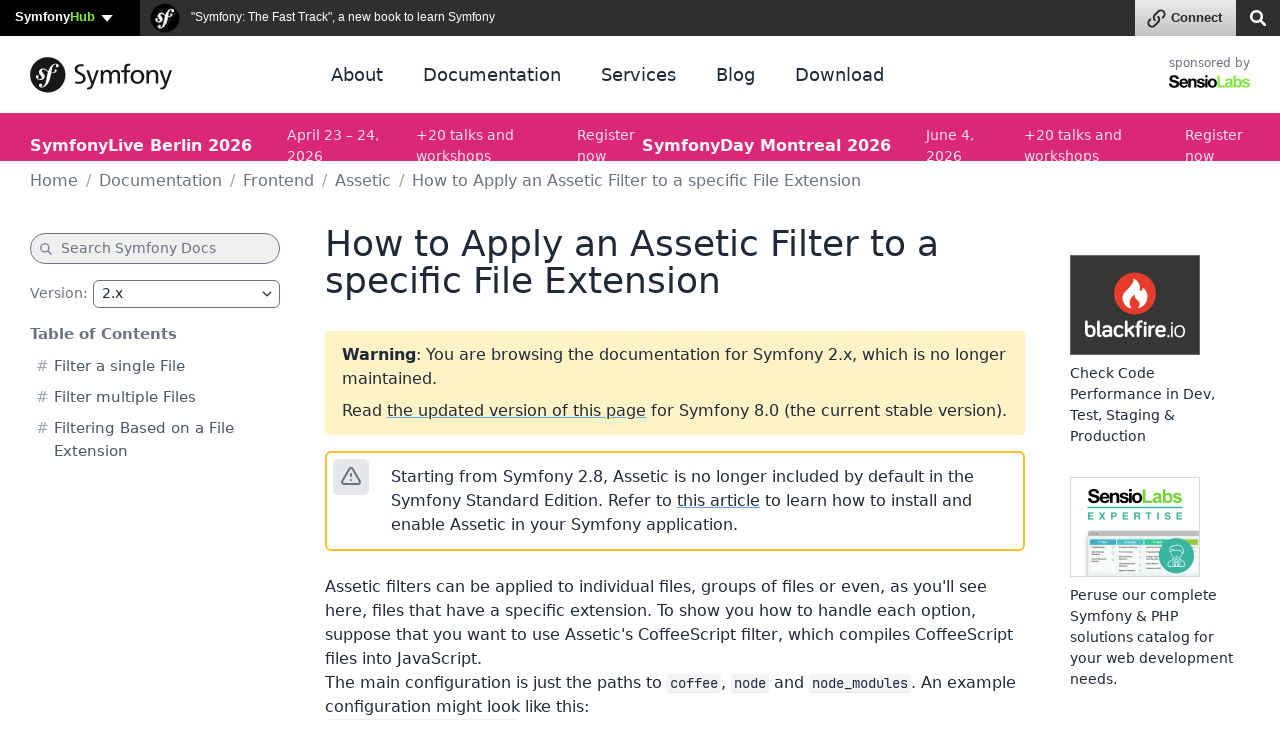

--- FILE ---
content_type: text/html; charset=UTF-8
request_url: https://symfony.com/doc/2.x/frontend/assetic/apply_to_option.html
body_size: 27920
content:
<!DOCTYPE html>
<html lang="en">
    <head>
        <meta charset="UTF-8" />
        <meta http-equiv="X-UA-Compatible" content="IE=edge">
        <meta name="viewport" content="width=device-width, initial-scale=1">
        <meta name="robots" content="index, follow, all" />
        <meta name="Author" content="Symfony" />
        <meta name="color-scheme" content="light dark">
        <meta name="view-transition" content="same-origin" />
                    <meta name="description" content="Caution     Starting from Symfony 2.8, Assetic is no longer included by default in the Symfony Standard Edition. Refer to this article to learn how to install and enable Assetic in your Symfony applic…">
                <meta name="Keywords" content="symfony3, symfony2, symfony, project, framework, php, php5, php7, php8, open-source, packages, components, symphony, symfony framework, symfony tutorial" />
        
        <link rel="preconnect" href="https://connect.symfony.com">

                <title>How to Apply an Assetic Filter to a specific File Extension (Symfony 2.x Docs)</title>

                    <link rel="canonical" href="https://symfony.com/doc/current/frontend/assetic/index.html">
        
        <link rel="search" type="application/opensearchdescription+xml" href="https://symfony.com/opensearch/documentation.xml" title="Symfony documentation">

        
                        
<link rel="stylesheet" href="/assets/vendor/bootstrap/dist/css/bootstrap.min-FxLwN4-.css">
<link rel="stylesheet" href="/assets/styles/color-palette-duDtCWP.css">
<link rel="stylesheet" href="/assets/styles/app-rlUvz2c.css">
<link rel="stylesheet" href="/assets/styles/ui-components-cSbA7fS.css">
<link rel="stylesheet" href="/assets/@symfony/ux-live-component/live.min-FOtfHpc.css">
<link rel="stylesheet" href="/assets/styles/search-tiOqfPE.css">
<link rel="stylesheet" href="/assets/styles/doc-ZRpCbkV.css">
<link rel="stylesheet" href="/assets/styles/_webfont-jetbrains-mono-Ha-jryu.css">
<link rel="stylesheet" href="/assets/styles/code-sxEp8eO.css">
<link rel="stylesheet" href="/assets/styles/component-terminal-bjpSKA1.css">
<script type="importmap" data-turbo-track="reload">
{
    "imports": {
        "app": "/assets/app-iodFN2G.js",
        "bootstrap/dist/css/bootstrap.min.css": "data:application/javascript,",
        "bootstrap/js/src/offcanvas": "/assets/vendor/bootstrap/js/src/offcanvas-HKB-RdI.js",
        "/assets/styles/color-palette.css": "data:application/javascript,",
        "/assets/styles/app.css": "data:application/javascript,",
        "/assets/styles/ui-components.css": "data:application/javascript,",
        "/assets/stimulus.js": "/assets/stimulus-NEEjnKA.js",
        "@symfony/stimulus-bundle": "/assets/@symfony/stimulus-bundle/loader-V1GtHuK.js",
        "@hotwired/stimulus": "/assets/vendor/@hotwired/stimulus/stimulus.index-S4zNcea.js",
        "/assets/@symfony/stimulus-bundle/controllers.js": "/assets/@symfony/stimulus-bundle/controllers-C642yEF.js",
        "/assets/@symfony/ux-live-component/live_controller.js": "/assets/@symfony/ux-live-component/live_controller-kHcNpEc.js",
        "/assets/@symfony/ux-live-component/live.min.css": "data:application/javascript,",
        "/assets/controllers/eventsmap_controller.js": "/assets/controllers/eventsmap_controller-3shcJI3.js",
        "search": "/assets/search-ID8xbgA.js",
        "/assets/styles/search.css": "data:application/javascript,",
        "mousetrap": "/assets/vendor/mousetrap/mousetrap.index-lPOL09R.js",
        "doc": "/assets/doc-ARUeobb.js",
        "/assets/styles/doc.css": "data:application/javascript,",
        "/assets/code.js": "/assets/code-rlp4scR.js",
        "/assets/styles/_webfont-jetbrains-mono.css": "data:application/javascript,",
        "/assets/styles/code.css": "data:application/javascript,",
        "/assets/styles/component-terminal.css": "data:application/javascript,",
        "admin-bundles": "/assets/admin-bundles-CPqXpWD.js",
        "admin-blog": "/assets/admin-blog-pkQH3jT.js",
        "/assets/@symfony/ux-leaflet-map/map_controller.js": "/assets/@symfony/ux-leaflet-map/map_controller-ztUNYjJ.js",
        "/assets/controllers/csrf_protection_controller.js": "/assets/controllers/csrf_protection_controller-6ynUAeX.js",
        "component-terminal": "/assets/component-terminal-34EnBuH.js",
        "terminal-recording-player": "/assets/asciinema-player-B0DUnCB.js",
        "backers": "/assets/backers-irtGzNA.js",
        "/assets/styles/backers.css": "data:application/javascript,document.head.appendChild(Object.assign(document.createElement('link'),{rel:'stylesheet',href:'/assets/styles/backers-vLJ_o3I.css'}))",
        "blog": "/assets/blog-XvjynFa.js",
        "/assets/styles/blog.css": "data:application/javascript,document.head.appendChild(Object.assign(document.createElement('link'),{rel:'stylesheet',href:'/assets/styles/blog-40A4Bkf.css'}))",
        "cloud": "/assets/cloud-52EmSvn.js",
        "/assets/styles/cloud.css": "data:application/javascript,document.head.appendChild(Object.assign(document.createElement('link'),{rel:'stylesheet',href:'/assets/styles/cloud-GomLxmc.css'}))",
        "code": "/assets/code-rlp4scR.js",
        "packages": "/assets/packages-rvxwuyh.js",
        "/assets/styles/packages.css": "data:application/javascript,document.head.appendChild(Object.assign(document.createElement('link'),{rel:'stylesheet',href:'/assets/styles/packages-B8CPGkC.css'}))",
        "/assets/component-terminal.js": "/assets/component-terminal-34EnBuH.js",
        "package-downloads": "/assets/package-downloads-rW3elR9.js",
        "/assets/styles/package-downloads.css": "data:application/javascript,document.head.appendChild(Object.assign(document.createElement('link'),{rel:'stylesheet',href:'/assets/styles/package-downloads-p5alO0N.css'}))",
        "download": "/assets/download-Z9gClTe.js",
        "/assets/styles/download.css": "data:application/javascript,document.head.appendChild(Object.assign(document.createElement('link'),{rel:'stylesheet',href:'/assets/styles/download-99HXIMW.css'}))",
        "home": "/assets/home-L0byq_8.js",
        "/assets/styles/home.css": "data:application/javascript,document.head.appendChild(Object.assign(document.createElement('link'),{rel:'stylesheet',href:'/assets/styles/home-pOn81S4.css'}))",
        "jobs": "/assets/jobs-codahCP.js",
        "/assets/styles/jobs.css": "data:application/javascript,document.head.appendChild(Object.assign(document.createElement('link'),{rel:'stylesheet',href:'/assets/styles/jobs-WPENuNg.css'}))",
        "legacy": "/assets/legacy-8KQ6njO.js",
        "/assets/styles/legacy.css": "data:application/javascript,document.head.appendChild(Object.assign(document.createElement('link'),{rel:'stylesheet',href:'/assets/styles/legacy-bh0GJmX.css'}))",
        "releases": "/assets/releases-D7YwSJo.js",
        "/assets/styles/releases.css": "data:application/javascript,document.head.appendChild(Object.assign(document.createElement('link'),{rel:'stylesheet',href:'/assets/styles/releases-BfzgFCF.css'}))",
        "support": "/assets/support-PSMhspK.js",
        "twenty-years": "/assets/twenty-years-yrDjvQc.js",
        "/assets/twenty_years/styles/twenty-years-compiled.css": "data:application/javascript,document.head.appendChild(Object.assign(document.createElement('link'),{rel:'stylesheet',href:'/assets/twenty_years/styles/twenty-years-compiled-mhpsuj3.css'}))",
        "/assets/twenty_years/init.js": "/assets/twenty_years/init-0isE53W.js",
        "/assets/twenty_years/confettis-effect.js": "/assets/twenty_years/confettis-effect-DsF1PMs.js",
        "/assets/twenty_years/boxes.js": "/assets/twenty_years/boxes-sgaDl6o.js",
        "/assets/twenty_years/scroll-boxes.js": "/assets/twenty_years/scroll-boxes-cnHzl4Y.js",
        "/assets/twenty_years/scroll-sections.js": "/assets/twenty_years/scroll-sections-calGxLD.js",
        "/assets/twenty_years/scroll-timeline.js": "/assets/twenty_years/scroll-timeline-__wPjz5.js",
        "contributors": "/assets/contributors-3sX4Zo6.js",
        "@popperjs/core": "/assets/vendor/@popperjs/core/core.index-3ZjMK_g.js",
        "sortablejs": "/assets/vendor/sortablejs/sortablejs.index-IrvCymH.js",
        "tom-select": "/assets/vendor/tom-select/tom-select.index-glUFqPA.js",
        "tom-select/dist/css/tom-select.bootstrap5.min.css": "data:application/javascript,document.head.appendChild(Object.assign(document.createElement('link'),{rel:'stylesheet',href:'/assets/vendor/tom-select/dist/css/tom-select.bootstrap5.min-rafe_gp.css'}))",
        "clipboard": "/assets/vendor/clipboard/clipboard.index-3N7-JJm.js",
        "asciinema-player/dist/bundle/asciinema-player.min.css": "data:application/javascript,document.head.appendChild(Object.assign(document.createElement('link'),{rel:'stylesheet',href:'/assets/vendor/asciinema-player/dist/bundle/asciinema-player.min-JgMTBu2.css'}))",
        "@symfony/ux-live-component": "/assets/@symfony/ux-live-component/live_controller-kHcNpEc.js",
        "bootstrap": "/assets/vendor/bootstrap/bootstrap.index-wScCW9Z.js",
        "bootstrap/js/src/collapse": "/assets/vendor/bootstrap/js/src/collapse-c3MLaFE.js",
        "bootstrap/js/src/tab": "/assets/vendor/bootstrap/js/src/tab--0B6WA3.js",
        "bootstrap/js/src/dropdown": "/assets/vendor/bootstrap/js/src/dropdown-FB4gkPa.js",
        "bootstrap/js/src/popover": "/assets/vendor/bootstrap/js/src/popover-9_OGTre.js",
        "@symfony/ux-map/abstract-map-controller": "/assets/@symfony/ux-map/abstract_map_controller-sLMvcdT.js",
        "@symfony/ux-leaflet-map/map-controller": "/assets/@symfony/ux-leaflet-map/map_controller-ztUNYjJ.js",
        "leaflet": "/assets/vendor/leaflet/leaflet.index-Y9-WLvo.js",
        "leaflet/dist/leaflet.min.css": "data:application/javascript,document.head.appendChild(Object.assign(document.createElement('link'),{rel:'stylesheet',href:'/assets/vendor/leaflet/dist/leaflet.min-YqA-lmN.css'}))",
        "@hotwired/turbo": "/assets/vendor/@hotwired/turbo/turbo.index-pT15T6h.js",
        "emoji-mart": "/assets/vendor/emoji-mart/emoji-mart.index-pWLWvlo.js",
        "@symfony/ux-leaflet-map": "/assets/@symfony/ux-leaflet-map/map_controller-ztUNYjJ.js",
        "tippy.js": "/assets/vendor/tippy.js/tippy.js.index-I3WGPCN.js",
        "tippy.js/dist/tippy.css": "data:application/javascript,document.head.appendChild(Object.assign(document.createElement('link'),{rel:'stylesheet',href:'/assets/vendor/tippy.js/dist/tippy-LP-yd8O.css'}))",
        "canvas-confetti": "/assets/vendor/canvas-confetti/canvas-confetti.index-0nNIwVJ.js",
        "gsap": "/assets/vendor/gsap/gsap.index-nqGQ7Ui.js",
        "gsap/dist/ScrollTrigger.min.js": "/assets/vendor/gsap/dist/ScrollTrigger.min-vG1Mhtf.js",
        "gsap/dist/ScrollToPlugin.min.js": "/assets/vendor/gsap/dist/ScrollToPlugin.min-9Vzq3wA.js",
        "asciinema-player": "/assets/vendor/asciinema-player/asciinema-player.index-VQSUk_R.js"
    }
}
</script><script data-turbo-track="reload">
if (!HTMLScriptElement.supports || !HTMLScriptElement.supports('importmap')) (function () {
    const script = document.createElement('script');
    script.src = 'https://ga.jspm.io/npm:es-module-shims@1.10.0/dist/es-module-shims.js';
    script.setAttribute('crossorigin', 'anonymous');
    script.setAttribute('integrity', 'sha384-ie1x72Xck445i0j4SlNJ5W5iGeL3Dpa0zD48MZopgWsjNB/lt60SuG1iduZGNnJn');
    script.setAttribute('data-turbo-track', 'reload');
    document.head.appendChild(script);
})();
</script>
<link rel="modulepreload" href="/assets/app-iodFN2G.js">
<link rel="modulepreload" href="/assets/vendor/bootstrap/js/src/offcanvas-HKB-RdI.js">
<link rel="modulepreload" href="/assets/stimulus-NEEjnKA.js">
<link rel="modulepreload" href="/assets/@symfony/stimulus-bundle/loader-V1GtHuK.js">
<link rel="modulepreload" href="/assets/vendor/@hotwired/stimulus/stimulus.index-S4zNcea.js">
<link rel="modulepreload" href="/assets/@symfony/stimulus-bundle/controllers-C642yEF.js">
<link rel="modulepreload" href="/assets/@symfony/ux-live-component/live_controller-kHcNpEc.js">
<link rel="modulepreload" href="/assets/controllers/eventsmap_controller-3shcJI3.js">
<link rel="modulepreload" href="/assets/search-ID8xbgA.js">
<link rel="modulepreload" href="/assets/vendor/mousetrap/mousetrap.index-lPOL09R.js">
<link rel="modulepreload" href="/assets/doc-ARUeobb.js">
<link rel="modulepreload" href="/assets/code-rlp4scR.js">
<script type="module" data-turbo-track="reload">import 'app';import 'search';import 'doc';</script>
        
                <link rel="stylesheet" href="https://connect.symfony.com/css/sln.css">
        <script type="text/javascript" defer>
            document.head.appendChild(Object.assign(document.createElement('script'), {
                src: 'https://connect.symfony.com/sln.js?customize_url=https%3A%2F%2Fsymfony.com%2Faccount%2Fsln_customiser.js',
                async: true,
            }));
        </script>
        
        <link rel="shortcut icon" type="image/svg+xml" href="/favicons/favicon.svg">
        <link rel="alternate icon" type="image/png" sizes="180x180" href="/favicons/favicon-180x180.png">
        <link rel="mask-icon" href="/favicons/safari-pinned-tab.svg" color="#5bbad5">
        <link rel="apple-touch-icon" sizes="180x180" href="/favicons/apple-touch-icon.png">
        <link rel="manifest" href="/static/webmanifest.json">
        <meta name="msapplication-config" content="/static/browserconfig.xml" />
        <meta name="theme-color" content="#ffffff">
        <meta name="apple-mobile-web-app-title" content="Symfony">

        <meta property="fb:pages" content="211720082183067">
        <meta name="twitter:site" content="@symfony">
                    <meta name="twitter:card" content="summary_large_image" />
        
                    <meta property="og:type" content="website">
            <meta property="og:title" content="How to Apply an Assetic Filter to a specific File Extension (Symfony 2.x Docs)">
            <meta property="og:image" content="https://symfony.com/images/opengraph/symfony.png">
            <meta property="og:image:alt" content="Caution     Starting from Symfony 2.8, Assetic is no longer included by default in the Symfony Standard Edition. Refer to this article to learn how to install and enable Assetic in your Symfony applic…">
            <meta property="og:url" content="https://symfony.com/doc/2.x/frontend/assetic/apply_to_option.html">

                            <meta property="og:description" content="Caution     Starting from Symfony 2.8, Assetic is no longer included by default in the Symfony Standard Edition. Refer to this article to learn how to install and enable Assetic in your Symfony applic…">
                    
        <meta name="msapplication-TileColor" content="#262626">
        <meta name="application-name" content="Symfony">
        <meta name="msapplication-tooltip" content="Official Symfony website">

        <meta name="theme-color" content="#262626">
            <script async="true" data-browser-key="708cc1e7d4caf1babcf4add8f85ee4bab46c2fc9583f44e11b2bd8fb8a6d87ab" data-sample-rate="0.010000" data-parent-trace-id="181cac77c65e0cf3efb6263236e8d8f9" data-transaction-name="App\Controller\DocController::docAction" data-collector="https://ingest.blackfire-eu.observability-pipeline.blackfire.io" src="https://admin-pipeline.blackfire-eu.observability-pipeline.blackfire.io/js/probe.js"></script></head>

    <body data-turbo="false" class=""     
    data-is-doc-page data-doc-book="symfony" data-doc-page="frontend/assetic/apply_to_option"
                 >
        <a href="#main-content" class="show-on-focus skip-to-content">Skip to content</a>

        <script>
            function setSymfonyWebsiteColorScheme () {
                const selectedColorScheme = localStorage.getItem('colorScheme') || 'sync';
                const resolvedColorScheme = 'sync' === selectedColorScheme
                    ? matchMedia('(prefers-color-scheme: dark)').matches ? 'dark' : 'light'
                    : selectedColorScheme;

                document.body.classList.remove('light-theme', 'dark-theme');
                document.body.classList.add('light' === resolvedColorScheme ? 'light-theme' : 'dark-theme');
                document.body.setAttribute('data-bs-theme', resolvedColorScheme);
                localStorage.setItem('colorScheme', selectedColorScheme);
                document.body.style.colorScheme = resolvedColorScheme;
            }

            setSymfonyWebsiteColorScheme();
            window.matchMedia('(prefers-color-scheme: dark)').addEventListener('change', function (e) {
                setSymfonyWebsiteColorScheme();
            });

            document.body.classList.add(
                (navigator.appVersion.indexOf('Win') !== -1) ? 'windows' : (navigator.appVersion.indexOf('Mac') !== -1) ? 'macos' : 'linux'
            );
        </script>

        <script type="application/ld+json">{"@context":"https:\/\/schema.org","@type":"WebSite","name":"Symfony","url":"https:\/\/symfony.com","potentialAction":{"@type":"SearchAction","target":"https:\/\/symfony.com\/search?q={query}","query-input":"required name=query"}}</script>
        <script type="application/ld+json">{"@context":"https:\/\/schema.org","@type":"Organization","url":"https:\/\/symfony.com","name":"Symfony","logo":"https:\/\/symfony.com\/images\/logos\/sf-positive.png","sameAs":["https:\/\/github.com\/symfony","https:\/\/x.com\/symfony","https:\/\/mastodon.social\/@symfony","https:\/\/www.linkedin.com\/company\/symfony-sas\/","https:\/\/www.facebook.com\/SymfonyFramework","https:\/\/www.youtube.com\/symfonytv","https:\/\/bsky.app\/profile\/symfony.com","https:\/\/www.threads.com\/@symfony"]}</script>
        <script type="application/ld+json">{"@context":"https:\/\/schema.org","@type":"Event","eventAttendanceMode":"OnlineEventAttendanceMode","eventStatus":"https:\/\/schema.org\/EventScheduled","name":"Symfony January 2026","image":"https:\/\/symfony.com\/images\/conferences\/sfcon.png","organizer":{"@type":"Organization","name":"Symfony","url":"https:\/\/symfony.com","logo":{"@type":"ImageObject","url":"https:\/\/symfony.com\/images\/logos\/sf-positive.png"}},"description":"A global virtual conference connecting developers worldwide to learn about the latest Symfony features, best practices, and modern PHP development.","performer":[{"@type":"Person","name":"Antoine Bluchet","url":"https:\/\/connect.symfony.com\/profile\/soyuka","image":"https:\/\/connect.symfony.com\/profile\/soyuka.picture"},{"@type":"Person","name":"Oskar Barcz","url":"https:\/\/connect.symfony.com\/profile\/oskarbarcz","image":"https:\/\/connect.symfony.com\/profile\/oskarbarcz.picture"},{"@type":"Person","name":"Benjamin Eberlei","url":"https:\/\/connect.symfony.com\/profile\/beberlei","image":"https:\/\/connect.symfony.com\/profile\/beberlei.picture"},{"@type":"Person","name":"K\u00e9vin Dunglas","url":"https:\/\/connect.symfony.com\/profile\/dunglas","image":"https:\/\/connect.symfony.com\/profile\/dunglas.picture"},{"@type":"Person","name":"Sebastian Bergmann","url":"https:\/\/connect.symfony.com\/profile\/sebastian_bergmann","image":"https:\/\/connect.symfony.com\/profile\/sebastian_bergmann.picture"}],"location":{"@type":"VirtualLocation","url":"https:\/\/live.symfony.com\/2026-online-january\/"},"url":"https:\/\/live.symfony.com\/2026-online-january\/","startDate":"2026-01-22","endDate":"2026-01-23","offers":[{"@type":"Offer","price":79,"priceCurrency":"EUR","url":"https:\/\/live.symfony.com\/2026-online-january\/registration\/","validFrom":"2025-06-11T00:00:00+02:00","availability":"https:\/\/schema.org\/SoldOut"},{"@type":"Offer","price":119,"priceCurrency":"EUR","url":"https:\/\/live.symfony.com\/2026-online-january\/registration\/","validFrom":"2025-09-11T00:00:00+02:00","availability":"https:\/\/schema.org\/SoldOut"},{"@type":"Offer","price":149,"priceCurrency":"EUR","url":"https:\/\/live.symfony.com\/2026-online-january\/registration\/","validFrom":"2025-11-13T00:00:00+01:00","availability":"https:\/\/schema.org\/InStock"},{"@type":"Offer","price":149,"priceCurrency":"EUR","url":"https:\/\/live.symfony.com\/2026-online-january\/registration\/","validFrom":"2026-01-23T17:31:00+01:00","availability":"https:\/\/schema.org\/InStock"}]}</script>
<script type="application/ld+json">{"@context":"https:\/\/schema.org","@type":"Event","eventAttendanceMode":"OfflineEventAttendanceMode","eventStatus":"https:\/\/schema.org\/EventScheduled","name":"SymfonyLive Paris 2026","image":"https:\/\/symfony.com\/images\/conferences\/sflive.png","organizer":{"@type":"Organization","name":"Symfony","url":"https:\/\/symfony.com","logo":{"@type":"ImageObject","url":"https:\/\/symfony.com\/images\/logos\/sf-positive.png"}},"description":"Conf\u00e9rence locale pour les d\u00e9veloppeurs Symfony et PHP, avec des conf\u00e9rences techniques, des retours d'exp\u00e9rience et des \u00e9changes entre professionnels.","performer":[{"@type":"Person","name":"J\u00e9r\u00e9mie Augustin","url":"https:\/\/connect.symfony.com\/profile\/jaugustin","image":"https:\/\/connect.symfony.com\/profile\/jaugustin.picture"},{"@type":"Person","name":"J\u00e9r\u00f4me Tamarelle","url":"https:\/\/connect.symfony.com\/profile\/gromnan","image":"https:\/\/connect.symfony.com\/profile\/gromnan.picture"},{"@type":"Person","name":"Romain Neutron","url":"https:\/\/connect.symfony.com\/profile\/romain","image":"https:\/\/connect.symfony.com\/profile\/romain.picture"},{"@type":"Person","name":"Gr\u00e9goire Pineau","url":"https:\/\/connect.symfony.com\/profile\/lyrixx","image":"https:\/\/connect.symfony.com\/profile\/lyrixx.picture"},{"@type":"Person","name":"Nicolas Grekas","url":"https:\/\/connect.symfony.com\/profile\/nicolas-grekas","image":"https:\/\/connect.symfony.com\/profile\/nicolas-grekas.picture"}],"location":{"@type":"Place","name":"Cit\u00e9 Universitaire","address":{"@type":"PostalAddress","streetAddress":"17, boulevard Jourdan, 75014 Paris","addressLocality":"Paris","addressCountry":"FR"},"geo":{"@type":"GeoCoordinates","latitude":48.820039999999999,"longitude":2.3388499999999999}},"url":"https:\/\/live.symfony.com\/2026-paris\/","startDate":"2026-03-26","endDate":"2026-03-27","offers":[{"@type":"Offer","price":349,"priceCurrency":"EUR","url":"https:\/\/live.symfony.com\/2026-paris\/registration\/","validFrom":"2025-03-27T09:00:00+01:00","availability":"https:\/\/schema.org\/SoldOut"},{"@type":"Offer","price":399,"priceCurrency":"EUR","url":"https:\/\/live.symfony.com\/2026-paris\/registration\/","validFrom":"2025-09-25T00:00:00+02:00","availability":"https:\/\/schema.org\/InStock"},{"@type":"Offer","price":499,"priceCurrency":"EUR","url":"https:\/\/live.symfony.com\/2026-paris\/registration\/","validFrom":"2026-01-22T00:00:00+01:00","availability":"https:\/\/schema.org\/InStock"},{"@type":"Offer","price":549,"priceCurrency":"EUR","url":"https:\/\/live.symfony.com\/2026-paris\/registration\/","validFrom":"2026-02-26T00:00:00+01:00","availability":"https:\/\/schema.org\/InStock"},{"@type":"Offer","price":599,"priceCurrency":"EUR","url":"https:\/\/live.symfony.com\/2026-paris\/registration\/","validFrom":"2026-03-26T00:00:00+01:00","availability":"https:\/\/schema.org\/InStock"},{"@type":"Offer","price":149,"priceCurrency":"EUR","url":"https:\/\/live.symfony.com\/2026-paris\/registration\/","validFrom":"2026-03-28T00:00:00+01:00","availability":"https:\/\/schema.org\/InStock"}]}</script>
<script type="application/ld+json">{"@context":"https:\/\/schema.org","@type":"Event","eventAttendanceMode":"OfflineEventAttendanceMode","eventStatus":"https:\/\/schema.org\/EventScheduled","name":"SymfonyLive Berlin 2026","image":"https:\/\/symfony.com\/images\/conferences\/sflive.png","organizer":{"@type":"Organization","name":"Symfony","url":"https:\/\/symfony.com","logo":{"@type":"ImageObject","url":"https:\/\/symfony.com\/images\/logos\/sf-positive.png"}},"description":"A local conference for developers focused on real-world Symfony and PHP topics, with talks, community exchange, and technical insights.","performer":[],"location":{"@type":"Place","name":"CineStar CUBIX","address":{"@type":"PostalAddress","streetAddress":"Rathausstrasse 1, 10178 Berlin, Germany","addressLocality":"Berlin","addressCountry":"DE"},"geo":{"@type":"GeoCoordinates","latitude":52.520310000000002,"longitude":13.41194}},"url":"https:\/\/live.symfony.com\/2026-berlin\/","startDate":"2026-04-23","endDate":"2026-04-24","offers":[{"@type":"Offer","price":399,"priceCurrency":"EUR","url":"https:\/\/live.symfony.com\/2026-berlin\/registration\/","validFrom":"2025-04-03T00:00:00+02:00","availability":"https:\/\/schema.org\/SoldOut"},{"@type":"Offer","price":499,"priceCurrency":"EUR","url":"https:\/\/live.symfony.com\/2026-berlin\/registration\/","validFrom":"2025-10-09T00:00:00+02:00","availability":"https:\/\/schema.org\/InStock"},{"@type":"Offer","price":549,"priceCurrency":"EUR","url":"https:\/\/live.symfony.com\/2026-berlin\/registration\/","validFrom":"2026-02-26T00:00:00+01:00","availability":"https:\/\/schema.org\/InStock"},{"@type":"Offer","price":599,"priceCurrency":"EUR","url":"https:\/\/live.symfony.com\/2026-berlin\/registration\/","validFrom":"2026-04-02T00:00:00+02:00","availability":"https:\/\/schema.org\/InStock"},{"@type":"Offer","price":649,"priceCurrency":"EUR","url":"https:\/\/live.symfony.com\/2026-berlin\/registration\/","validFrom":"2026-04-23T00:00:00+02:00","availability":"https:\/\/schema.org\/InStock"},{"@type":"Offer","price":149,"priceCurrency":"EUR","url":"https:\/\/live.symfony.com\/2026-berlin\/registration\/","validFrom":"2026-04-25T00:00:00+02:00","availability":"https:\/\/schema.org\/InStock"}]}</script>
<script type="application/ld+json">{"@context":"https:\/\/schema.org","@type":"Event","eventAttendanceMode":"OfflineEventAttendanceMode","eventStatus":"https:\/\/schema.org\/EventScheduled","name":"SymfonyDay Montreal 2026","image":"https:\/\/symfony.com\/images\/conferences\/sflive.png","organizer":{"@type":"Organization","name":"Symfony","url":"https:\/\/symfony.com","logo":{"@type":"ImageObject","url":"https:\/\/symfony.com\/images\/logos\/sf-positive.png"}},"description":"A local conference for developers focused on real-world Symfony and PHP topics, with talks, community exchange, and technical insights.","performer":[],"location":{"@type":"Place","name":"Montreal","address":{"@type":"PostalAddress","streetAddress":"UQAM, Espace Quartier Latin, , 1280 R. Saint-Denis, Montr\u00e9al, QC H2X 3J6, Canada","addressLocality":"Montreal","addressCountry":"CA"},"geo":{"@type":"GeoCoordinates","latitude":45.513308000000002,"longitude":-73.560256999999993}},"url":"https:\/\/live.symfony.com\/2026-montreal\/","startDate":"2026-06-04","endDate":"2026-06-04","offers":[{"@type":"Offer","price":79,"priceCurrency":"EUR","url":"https:\/\/live.symfony.com\/2026-montreal\/registration\/","validFrom":"2025-09-10T00:00:00-04:00","availability":"https:\/\/schema.org\/InStock"},{"@type":"Offer","price":119,"priceCurrency":"EUR","url":"https:\/\/live.symfony.com\/2026-montreal\/registration\/","validFrom":"2026-02-25T00:00:00-05:00","availability":"https:\/\/schema.org\/InStock"},{"@type":"Offer","price":149,"priceCurrency":"EUR","url":"https:\/\/live.symfony.com\/2026-montreal\/registration\/","validFrom":"2026-04-22T00:00:00-04:00","availability":"https:\/\/schema.org\/InStock"}]}</script>
<script type="application/ld+json">{"@context":"https:\/\/schema.org","@type":"Event","eventAttendanceMode":"OfflineEventAttendanceMode","eventStatus":"https:\/\/schema.org\/EventScheduled","name":"SymfonyCon Warsaw 2026","image":"https:\/\/symfony.com\/images\/conferences\/sfcon.png","organizer":{"@type":"Organization","name":"Symfony","url":"https:\/\/symfony.com","logo":{"@type":"ImageObject","url":"https:\/\/symfony.com\/images\/logos\/sf-positive.png"}},"description":"A global Symfony conference in English, bringing together developers from around the world to share knowledge, network, and explore the latest in web development.","performer":[],"location":{"@type":"Place","name":"Hilton Warsaw Hotel and Convention Centre","address":{"@type":"PostalAddress","streetAddress":"Grzybowska 63, 00-844 Warszawa, Poland","addressLocality":"Warsaw","addressCountry":"PL"},"geo":{"@type":"GeoCoordinates","latitude":52.233719000000001,"longitude":20.986059000000001}},"url":"https:\/\/live.symfony.com\/2026-warsaw-con\/","startDate":"2026-11-26","endDate":"2026-11-27","offers":[{"@type":"Offer","price":459,"priceCurrency":"EUR","url":"https:\/\/live.symfony.com\/2026-warsaw-con\/registration\/","validFrom":"2025-11-28T17:00:00+01:00","availability":"https:\/\/schema.org\/InStock"},{"@type":"Offer","price":569,"priceCurrency":"EUR","url":"https:\/\/live.symfony.com\/2026-warsaw-con\/registration\/","validFrom":"2026-04-09T00:00:00+02:00","availability":"https:\/\/schema.org\/InStock"},{"@type":"Offer","price":749,"priceCurrency":"EUR","url":"https:\/\/live.symfony.com\/2026-warsaw-con\/registration\/","validFrom":"2026-09-24T00:00:00+02:00","availability":"https:\/\/schema.org\/InStock"},{"@type":"Offer","price":849,"priceCurrency":"EUR","url":"https:\/\/live.symfony.com\/2026-warsaw-con\/registration\/","validFrom":"2026-11-05T00:00:00+01:00","availability":"https:\/\/schema.org\/InStock"},{"@type":"Offer","price":919,"priceCurrency":"EUR","url":"https:\/\/live.symfony.com\/2026-warsaw-con\/registration\/","validFrom":"2026-11-26T00:00:00+01:00","availability":"https:\/\/schema.org\/InStock"},{"@type":"Offer","price":149,"priceCurrency":"EUR","url":"https:\/\/live.symfony.com\/2026-warsaw-con\/registration\/","validFrom":"2026-11-27T18:31:00+01:00","availability":"https:\/\/schema.org\/InStock"}]}</script>


                <div id="sln"></div>
        
                    <header>
    <div class="ui-page-container ui-page-container-wide">
        <nav class="navbar navbar-expand-lg">
            <a class="navbar-brand" href="/" aria-label="Symfony">
                <span aria-hidden="true"><svg xmlns="http://www.w3.org/2000/svg" width="260" height="66" viewBox="0 0 260 66"><circle fill="#1A171B" cx="32.455" cy="32.665" r="32.455"/><path fill="#FFF" d="M46.644 12.219c-3.297.115-6.175 1.932-8.317 4.446-2.372 2.756-3.95 6.025-5.087 9.362-2.034-1.667-3.603-3.825-6.866-4.766-2.522-.724-5.171-.425-7.607 1.39-1.154.862-1.949 2.165-2.327 3.39-.979 3.183 1.029 6.016 1.941 7.033l1.994 2.137c.411.419 1.401 1.512.917 3.079-.523 1.704-2.577 2.807-4.684 2.157-.941-.287-2.293-.988-1.99-1.975.125-.404.414-.706.569-1.055.142-.3.21-.525.253-.657.385-1.257-.141-2.892-1.487-3.307-1.256-.385-2.541-.08-3.039 1.537-.565 1.837.314 5.171 5.023 6.623 5.517 1.695 10.184-1.309 10.846-5.227.417-2.454-.691-4.277-2.721-6.622l-1.654-1.829c-1.002-1.001-1.346-2.707-.309-4.018.875-1.106 2.121-1.578 4.162-1.023 2.979.809 4.307 2.876 6.523 4.543-.915 3.001-1.513 6.013-2.054 8.714l-.33 2.014c-1.584 8.308-2.793 12.87-5.935 15.489-.633.45-1.538 1.124-2.902 1.171-.715.022-.946-.47-.956-.684-.017-.502.406-.732.687-.958.42-.229 1.055-.609 1.012-1.826-.046-1.438-1.237-2.685-2.959-2.628-1.29.044-3.256 1.258-3.182 3.48.077 2.295 2.216 4.015 5.441 3.906 1.724-.059 5.574-.761 9.368-5.271 4.416-5.17 5.651-11.097 6.58-15.435l1.037-5.727c.576.069 1.192.115 1.862.131 5.5.116 8.251-2.733 8.292-4.805.027-1.254-.823-2.488-2.013-2.46-.852.024-1.922.591-2.179 1.769-.251 1.156 1.75 2.199.186 3.212-1.111.719-3.103 1.226-5.908.814l.51-2.819c1.041-5.346 2.325-11.922 7.196-12.082.355-.018 1.654.016 1.684.875.009.287-.062.36-.398 1.017-.342.512-.471.948-.455 1.449.047 1.365 1.085 2.262 2.586 2.208 2.01-.065 2.588-2.022 2.555-3.027-.081-2.361-2.57-3.853-5.865-3.745z"/><path fill="#1A171B" d="M196.782 23.534c7.48 0 12.499 5.407 12.499 12.887 0 7.048-5.116 12.886-12.499 12.886-7.435 0-12.55-5.838-12.55-12.886 0-7.48 5.018-12.887 12.55-12.887zm0 22.109c5.306 0 7.671-4.827 7.671-9.222 0-4.68-2.847-9.217-7.671-9.217-4.877 0-7.724 4.537-7.724 9.217.001 4.394 2.365 9.222 7.724 9.222zM183.61 25.825v-1.713h-6.518v-2.341c0-3.33.483-5.842 4.391-5.842.072 0 .149.005.224.008.008 0 .007-.012.016-.012 1.085.08 1.987-.804 2.048-1.887l.08-1.486c-.915-.146-1.884-.29-3.039-.29-6.709 0-8.255 3.91-8.255 9.896v1.955h-5.795v1.913c.149.99.996 1.752 2.031 1.752.006 0 .009.005.016.005h3.748V48.73h2.5l.006-.001c1.04 0 1.892-.779 2.03-1.779V27.783h4.538a2.052 2.052 0 0 0 1.979-1.958zm-60.435-1.713c-.008 0-.013.006-.024.006-.956 0-1.882.657-2.286 1.545l-6.244 18.82h-.096l-6.106-18.81c-.399-.893-1.329-1.555-2.291-1.555-.011 0-.015-.006-.024-.006h-3.164l8.351 22.977c.291.821.871 2.077.871 2.606 0 .483-1.353 6.08-5.409 6.08-.1 0-.201-.009-.3-.017-1.034-.057-1.815.665-1.989 1.779l-.124 1.57c.82.145 1.645.338 3.092.338 5.984 0 7.769-5.455 9.46-10.185l9.073-25.149h-2.79zm-28.843 5c-3.747-1.917-7.847-3.218-7.918-7.076.012-4.097 3.776-5.172 6.677-5.169.012-.002.024-.002.031-.002 1.26 0 2.268.125 3.251.34.013 0 .011-.016.027-.016 1.039.076 1.911-.737 2.034-1.762l.083-1.488c-1.902-.473-3.889-.712-5.619-.712-6.309.039-10.992 3.213-11.007 9.268.009 5.296 3.578 7.349 7.416 9.207 3.764 1.81 7.888 3.305 7.924 7.674-.023 4.56-4.423 6.241-7.455 6.247-1.773-.006-3.698-.449-5.32-.96-1.017-.168-1.851.729-1.982 1.917l-.138 1.327c2.23.72 4.517 1.348 6.815 1.348h.027c7.065-.051 12.557-2.869 12.578-10.185-.011-5.645-3.604-8.016-7.424-9.958zm68.623 19.617l.006-.001c.98 0 1.796-.687 2.004-1.604V32.947c0-5.358-2.267-9.413-8.546-9.413-2.219 0-5.934 1.257-7.623 4.779-1.306-3.331-4.15-4.779-7-4.779-3.619 0-6.082 1.303-7.816 4.152h-.099v-1.532a2.058 2.058 0 0 0-2.055-2.036c-.008 0-.014-.006-.022-.006h-2.169v24.617h2.456l.006-.001a2.06 2.06 0 0 0 2.059-2.059c0-.03.011-.042.016-.063v-10.28c0-4.585 1.834-9.122 6.467-9.122 3.669 0 4.396 3.811 4.396 6.853V48.73h2.49l.007-.001a2.05 2.05 0 0 0 2.037-1.873v-10.53c0-4.585 1.835-9.122 6.468-9.122 3.667 0 4.393 3.811 4.393 6.853V48.73h2.525zm70.113 0l.008-.001a2.054 2.054 0 0 0 2.049-1.964v-12.66c0-6.611-2.85-10.571-9.222-10.571-3.426 0-6.705 1.691-8.059 4.491h-.097v-1.839c0-.001-.004-.001-.004-.006a2.057 2.057 0 0 0-2.058-2.061c-.011 0-.015-.006-.022-.006h-2.311v24.617h2.493l.007-.001a2.05 2.05 0 0 0 2.038-1.895v-9.495c0-5.984 2.319-10.135 7.482-10.135 3.96.24 5.211 3.038 5.211 8.783v12.742h2.485zm24.428-24.617c-.011 0-.014.006-.026.006-.954 0-1.883.657-2.283 1.545l-6.242 18.82h-.102l-6.104-18.81c-.401-.893-1.331-1.555-2.293-1.555-.007 0-.015-.006-.021-.006h-3.164l8.351 22.977c.291.821.873 2.077.873 2.606 0 .483-1.355 6.08-5.41 6.08-.102 0-.201-.009-.301-.017-1.033-.057-1.815.665-1.99 1.779l-.122 1.57c.82.145 1.645.338 3.091.338 5.984 0 7.772-5.455 9.462-10.185l9.074-25.149h-2.793z"/></svg></span>
            </a>

            <button class="navbar-toggler" type="button" data-bs-toggle="offcanvas" data-bs-target="#header-nav-menu" aria-controls="header-nav-menu" aria-expanded="false" aria-label="Toggle navigation">
                


<svg width="1em" height="1em" viewBox="0 0 24 24" fill="currentColor" aria-hidden="true"><path fill="none" stroke="currentColor" stroke-linecap="round" stroke-linejoin="round" stroke-width="2" d="M4 6h16M4 12h16M4 18h16"></path></svg>

            </button>

            <div class="offcanvas offcanvas-end" tabindex="-1" id="header-nav-menu">
                <div class="offcanvas-header justify-content-end">
                    <button type="button" class="btn-close" data-bs-dismiss="offcanvas" aria-label="Close">Close</button>
                </div>

                <div class="offcanvas-body align-items-center">
                    <div id="sensiolabs-highlight-responsive-menu"></div>

                    <ul class="navbar-nav flex-grow-1" role="menubar" aria-label="Menu">
                        <li role="none" class="nav-item">
                            <span tabindex="0" class="nav-header" role="menuitem" aria-haspopup="true" aria-expanded="false">About</span>

                            <div class="submenu">
                                <ul role="menu" aria-label="About">
                                    <li role="none" class="nav-link-with-icon">
                                        <span class="nav-link-icon">
                                            


<svg width="1em" height="1em" viewBox="0 0 24 24" fill="currentColor" aria-hidden="true"><g fill="none" stroke="currentColor" stroke-linecap="round" stroke-linejoin="round" stroke-width="2"><path d="M6 13q.687 1 2 1c1.313 0 2-.875 2-1.5c0-1.5-2-1-2-2C8 9.875 8.516 9 9.5 9c2.5 0 1.563 2 5.5 2q1 0 1-1"></path><path d="M9 17q-.143 1 1 1q2.571 0 3-6c.286-4 1.571-6 3-6q.857 0 1 1"></path><path d="M22 12c0 5.523-4.477 10-10 10S2 17.523 2 12S6.477 2 12 2a10 10 0 0 1 10 10"></path></g></svg>

                                        </span>
                                        <a role="menuitem" class="nav-link" href="/what-is-symfony">What is Symfony?</a>
                                    </li>
                                    <li role="none" class="nav-link-with-icon">
                                        <span class="nav-link-icon">
                                            


<svg width="1em" height="1em" viewBox="0 0 24 24" fill="currentColor" aria-hidden="true"><path fill="none" stroke="currentColor" stroke-linecap="round" stroke-linejoin="round" stroke-width="2" d="M5 7a4 4 0 1 0 8 0a4 4 0 1 0-8 0M3 21v-2a4 4 0 0 1 4-4h4a4 4 0 0 1 4 4v2m1-17.87a4 4 0 0 1 0 7.75M21 21v-2a4 4 0 0 0-3-3.85"></path></svg>

                                        </span>
                                        <a role="menuitem" class="nav-link" href="/community">Community</a>
                                    </li>
                                    <li role="none" class="nav-link-with-icon">
                                        <span class="nav-link-icon">
                                            


<svg width="1em" height="1em" viewBox="0 0 24 24" fill="currentColor" aria-hidden="true"><path fill="none" stroke="currentColor" stroke-linecap="round" stroke-linejoin="round" stroke-width="2" d="M16 6h3a1 1 0 0 1 1 1v11a2 2 0 0 1-4 0V5a1 1 0 0 0-1-1H5a1 1 0 0 0-1 1v12a3 3 0 0 0 3 3h11M8 8h4m-4 4h4m-4 4h4"></path></svg>

                                        </span>
                                        <a role="menuitem" class="nav-link" href="/blog/">News</a>
                                    </li>
                                    <li role="none" class="nav-link-with-icon">
                                        <span class="nav-link-icon">
                                            


<svg width="1em" height="1em" viewBox="0 0 24 24" fill="currentColor" aria-hidden="true"><path fill="none" stroke="currentColor" stroke-linecap="round" stroke-linejoin="round" stroke-width="2" d="M2 8a2 2 0 0 1 2-2h16a2 2 0 0 1 2 2v8a2 2 0 0 1-2 2H4a2 2 0 0 1-2-2zm4 2v.01m4-.01v.01m4-.01v.01m4-.01v.01M6 14v.01M18 14v.01M10 14l4 .01"></path></svg>

                                        </span>
                                        <a role="menuitem" class="nav-link" href="/doc/current/contributing/index.html">Contributing</a>
                                    </li>
                                    <li role="none" class="nav-link-with-icon">
                                        <span class="nav-link-icon">
                                            


<svg width="1em" height="1em" viewBox="0 0 24 24" fill="currentColor" aria-hidden="true"><g fill="none" stroke="currentColor" stroke-linecap="round" stroke-linejoin="round" stroke-width="2"><path d="M3 12a9 9 0 1 0 18 0a9 9 0 1 0-18 0m9 5v.01"></path><path d="M12 13.5a1.5 1.5 0 0 1 1-1.5a2.6 2.6 0 1 0-3-4"></path></g></svg>

                                        </span>
                                        <a role="menuitem" class="nav-link" href="/support">Support</a>
                                    </li>
                                </ul>
                            </div>
                        </li>

                        <li role="none" class="nav-item">
                            <span tabindex="0" class="nav-header" role="menuitem" aria-haspopup="true" aria-expanded="false">Documentation</span>

                            <div class="submenu">
                                <ul role="menu" aria-label="Documentation">
                                    <li role="none" class="nav-link-with-icon">
                                        <span class="nav-link-icon">
                                            


<svg width="1em" height="1em" viewBox="0 0 24 24" fill="currentColor" aria-hidden="true"><g fill="none" stroke="currentColor" stroke-linecap="round" stroke-linejoin="round" stroke-width="2"><path d="M5 5a1 1 0 0 1 1-1h2a1 1 0 0 1 1 1v14a1 1 0 0 1-1 1H6a1 1 0 0 1-1-1zm4 0a1 1 0 0 1 1-1h2a1 1 0 0 1 1 1v14a1 1 0 0 1-1 1h-2a1 1 0 0 1-1-1zM5 8h4m0 8h4"></path><path d="m13.803 4.56l2.184-.53c.562-.135 1.133.19 1.282.732l3.695 13.418a1.02 1.02 0 0 1-.634 1.219l-.133.041l-2.184.53c-.562.135-1.133-.19-1.282-.732L13.036 5.82a1.02 1.02 0 0 1 .634-1.219zM14 9l4-1m-2 8l3.923-.98"></path></g></svg>

                                        </span>
                                        <a role="menuitem" class="nav-link" href="/doc">Symfony Docs</a>
                                    </li>
                                    <li role="none" class="nav-link-with-icon">
                                        <span class="nav-link-icon">
                                            


<svg width="1em" height="1em" viewBox="0 0 24 24" fill="currentColor" aria-hidden="true"><g fill="none" stroke="currentColor" stroke-linecap="round" stroke-linejoin="round" stroke-width="2"><path d="M19 4v16H7a2 2 0 0 1-2-2V6a2 2 0 0 1 2-2z"></path><path d="M19 16H7a2 2 0 0 0-2 2M9 8h6"></path></g></svg>

                                        </span>
                                        <a role="menuitem" class="nav-link" href="/book">Symfony Book</a>
                                    </li>
                                    <li role="none" class="nav-link-with-icon">
                                        <span class="nav-link-icon">
                                            


<svg width="1em" height="1em" viewBox="0 0 24 24" fill="currentColor" aria-hidden="true"><path fill="none" stroke="currentColor" stroke-linecap="round" stroke-linejoin="round" stroke-width="2" d="m15 10l4.553-2.276A1 1 0 0 1 21 8.618v6.764a1 1 0 0 1-1.447.894L15 14zM3 8a2 2 0 0 1 2-2h8a2 2 0 0 1 2 2v8a2 2 0 0 1-2 2H5a2 2 0 0 1-2-2z"></path></svg>

                                        </span>
                                        <a role="menuitem" class="nav-link" href="https://symfonycasts.com">Screencasts</a>
                                    </li>
                                    <li role="none" class="nav-link-with-icon">
                                        <span class="nav-link-icon">
                                            


<svg width="1em" height="1em" viewBox="0 0 24 24" fill="currentColor" aria-hidden="true"><path fill="none" stroke="currentColor" stroke-linecap="round" stroke-linejoin="round" stroke-width="2" d="m12 3l8 4.5v9L12 21l-8-4.5v-9zm0 9l8-4.5M12 12v9m0-9L4 7.5"></path></svg>

                                        </span>
                                        <a role="menuitem" class="nav-link" href="/bundles">Symfony Bundles</a>
                                    </li>
                                    <li role="none" class="nav-link-with-icon">
                                        <span class="nav-link-icon">
                                            


<svg width="1em" height="1em" viewBox="0 0 24 24" fill="currentColor" aria-hidden="true"><path fill="none" stroke="currentColor" stroke-linecap="round" stroke-linejoin="round" stroke-width="2" d="M6.657 18C4.085 18 2 15.993 2 13.517s2.085-4.482 4.657-4.482c.393-1.762 1.794-3.2 3.675-3.773c1.88-.572 3.956-.193 5.444 1c1.488 1.19 2.162 3.007 1.77 4.769h.99c1.913 0 3.464 1.56 3.464 3.486s-1.551 3.487-3.465 3.487H6.657"></path></svg>

                                        </span>
                                        <a role="menuitem" class="nav-link" href="/doc/cloud/">Symfony Cloud</a>
                                    </li>
                                    <li role="none" class="nav-link-with-icon">
                                        <span class="nav-link-icon">
                                            


<svg width="1em" height="1em" viewBox="0 0 24 24" fill="currentColor" aria-hidden="true"><g fill="none" stroke="currentColor" stroke-linecap="round" stroke-linejoin="round" stroke-width="2"><path d="M22 9L12 5L2 9l10 4zv6"></path><path d="M6 10.6V16a6 3 0 0 0 12 0v-5.4"></path></g></svg>

                                        </span>
                                        <a role="menuitem" class="nav-link" href="https://sensiolabs.com/training?utm_source=symfony&utm_medium=symfony_submenu&utm_campaign=permanent_referral">Training</a>
                                    </li>
                                </ul>
                            </div>
                        </li>

                        <li role="none" class="nav-item menu-services">
                            <span tabindex="0" class="nav-header" role="menuitem" aria-haspopup="true" aria-expanded="false">Services</span>

                            <div class="submenu">
                                <ul role="menu" aria-label="Services">
                                    <li role="none" class="nav-link-with-icon">
                                        <span class="nav-link-icon">
                                            


<svg width="1em" height="1em" viewBox="0 0 24 24" fill="currentColor" aria-hidden="true"><path fill="none" stroke="currentColor" stroke-linecap="round" stroke-linejoin="round" stroke-width="2" d="M6.657 18C4.085 18 2 15.993 2 13.517s2.085-4.482 4.657-4.482c.393-1.762 1.794-3.2 3.675-3.773c1.88-.572 3.956-.193 5.444 1c1.488 1.19 2.162 3.007 1.77 4.769h.99c1.913 0 3.464 1.56 3.464 3.486s-1.551 3.487-3.465 3.487H6.657"></path></svg>

                                        </span>
                                        <span>
                                            <a role="menuitem" class="nav-link" href="/cloud/">Upsun for Symfony</a>
                                            <span class="nav-link-description">Best platform to deploy Symfony apps</span>
                                        </span>
                                    </li>
                                    <li role="none" class="nav-link-with-icon">
                                        <span class="nav-link-icon">
                                            


<svg width="1em" height="1em" viewBox="0 0 24 24" fill="currentColor" aria-hidden="true"><g fill="none" stroke="currentColor" stroke-linecap="round" stroke-linejoin="round" stroke-width="2"><path d="M8 5H6a2 2 0 0 0-2 2v12a2 2 0 0 0 2 2h5.697M18 12V7a2 2 0 0 0-2-2h-2"></path><path d="M8 5a2 2 0 0 1 2-2h2a2 2 0 0 1 2 2v0a2 2 0 0 1-2 2h-2a2 2 0 0 1-2-2m0 6h4m-4 4h3m3 2.5a2.5 2.5 0 1 0 5 0a2.5 2.5 0 1 0-5 0m4.5 2L21 22"></path></g></svg>

                                        </span>
                                        <span>
                                            <a role="menuitem" class="nav-link" href="https://insight.symfony.com">SymfonyInsight</a>
                                            <span class="nav-link-description">Automatic quality checks for your apps</span>
                                        </span>
                                    </li>
                                    <li role="none" class="nav-link-with-icon">
                                        <span class="nav-link-icon">
                                            


<svg width="1em" height="1em" viewBox="0 0 24 24" fill="currentColor" aria-hidden="true"><g fill="none" stroke="currentColor" stroke-linecap="round" stroke-linejoin="round" stroke-width="2"><path d="M12 15a3 3 0 1 0 6 0a3 3 0 1 0-6 0"></path><path d="M13 17.5V22l2-1.5l2 1.5v-4.5"></path><path d="M10 19H5a2 2 0 0 1-2-2V7c0-1.1.9-2 2-2h14a2 2 0 0 1 2 2v10a2 2 0 0 1-1 1.73M6 9h12M6 12h3m-3 3h2"></path></g></svg>

                                        </span>
                                        <span>
                                            <a role="menuitem" class="nav-link" href="https://certification.symfony.com">Symfony Certification</a>
                                            <span class="nav-link-description">Prove your knowledge and boost your career</span>
                                        </span>
                                    </li>
                                    <li role="none" class="nav-link-with-icon">
                                        <span class="nav-link-icon">
                                            


<svg width="1em" height="1em" viewBox="0 0 24 24" fill="currentColor" aria-hidden="true"><g fill="none" stroke="currentColor" stroke-linecap="round" stroke-linejoin="round" stroke-width="2"><path d="M3 9a2 2 0 0 1 2-2h14a2 2 0 0 1 2 2v9a2 2 0 0 1-2 2H5a2 2 0 0 1-2-2zm5-2V5a2 2 0 0 1 2-2h4a2 2 0 0 1 2 2v2m-4 5v.01"></path><path d="M3 13a20 20 0 0 0 18 0"></path></g></svg>

                                        </span>
                                        <span>
                                            <a role="menuitem" class="nav-link" href="https://sensiolabs.com/?utm_source=symfony&utm_medium=symfony_submenu&utm_campaign=permanent_referral">SensioLabs</a>
                                            <span class="nav-link-description">Professional services to help you with Symfony</span>
                                        </span>
                                    </li>
                                    <li role="none" class="nav-link-with-icon">
                                        <span class="nav-link-icon">
                                            


<svg width="1em" height="1em" viewBox="0 0 24 24" fill="currentColor" aria-hidden="true"><path fill="none" stroke="currentColor" stroke-linecap="round" stroke-linejoin="round" stroke-width="2" d="M12 12c2-2.96 0-7-1-8c0 3.038-1.773 4.741-3 6c-1.226 1.26-2 3.24-2 5a6 6 0 1 0 12 0c0-1.532-1.056-3.94-2-5c-1.786 3-2.791 3-4 2"></path></svg>

                                        </span>
                                        <span>
                                            <a role="menuitem" class="nav-link" href="https://www.blackfire.io/?utm_source=symfony&amp;utm_medium=symfonycom_footer&amp;utm_campaign=profiler">Blackfire</a>
                                            <span class="nav-link-description">Profile and monitor performance of your apps</span>
                                        </span>
                                    </li>
                                </ul>
                            </div>
                        </li>

                        <li role="none" class="d-lg-none">
                            <span class="nav-header">Other</span>
                        </li>

                        <li role="none" class="nav-item nav-item-standalone">
                            <a role="menuitem" class="nav-link" href="/blog/">Blog</a>
                        </li>

                        <li role="none" class="nav-item nav-item-standalone">
                            <a role="menuitem" class="nav-link" href="/download">Download</a>
                        </li>
                    </ul>

                    <div class="sensiolabs d-none d-lg-block text-center position-relative">
                        <span class="byline">sponsored by</span>
                        <a target="_blank" class="ui-stretched-link d-inline-block mt-2 mt-md-0" rel="external noopener" href="https://sensiolabs.com/?utm_source=symfony&utm_medium=symfony_sponsoredby&utm_campaign=permanent_referral" title="SensioLabs, PHP services and software solutions for enterprise and community.">
                                                        <span class="dark-theme d-md-none">

        
<svg version="1.1" x="0px" y="0px" viewBox="0 0 326.866 51.069" width="81px" height="13px" enable-background="new 0 0 326.866 51.069" space="preserve" class="logo-sensiolabs" fill="currentColor" aria-hidden="true"><style>
    .logo-sensiolabs path.sensio-word { fill: #000000; }
    .logo-sensiolabs path.labs-word { fill: #82E83F; }
    .dark-theme .logo-sensiolabs path.sensio-word { fill: #FFFFFF; }
  </style><g>
	<path class="sensio-word" d="M10.459,33.728c0,6.486,5.091,9.012,10.872,9.012c3.784,0,9.563-1.094,9.563-6.073c0-5.26-7.362-6.147-14.586-8.059   c-7.294-1.911-14.656-4.71-14.656-13.861C1.652,4.779,11.147,0,20.022,0c10.253,0,19.679,4.439,19.679,15.702H29.242   c-0.344-5.87-4.54-7.373-9.7-7.373c-3.44,0-7.431,1.434-7.431,5.531c0,3.755,2.338,4.232,14.655,7.374   c3.577,0.887,14.586,3.141,14.586,14.2c0,8.944-7.087,15.635-20.435,15.635c-10.871,0-21.053-5.323-20.916-17.342H10.459z"></path>
	<path class="sensio-word" d="M51.453,34.488c0.275,6.192,3.302,9.013,8.737,9.013c3.922,0,7.088-2.408,7.707-4.611h8.6   c-2.753,8.395-8.6,11.973-16.65,11.973c-11.215,0-18.165-7.706-18.165-18.713c0-10.666,7.363-18.784,18.165-18.784   c12.109,0,17.957,10.183,17.27,21.123H51.453z M67.347,28.295c-0.895-4.953-3.027-7.568-7.775-7.568   c-6.192,0-7.981,4.816-8.118,7.568H67.347z"></path>
	<path class="sensio-word" d="M78.026,14.327h9.287v4.956h0.207c2.477-3.991,6.742-5.918,10.871-5.918c10.389,0,13.004,5.847,13.004,14.653v21.88h-9.771   v-20.09c0-5.849-1.72-8.738-6.263-8.738c-5.297,0-7.567,2.958-7.567,10.182v18.646h-9.769V14.327z"></path>
	<path class="sensio-word" d="M121.47,38.34c0.069,4.267,3.647,5.986,7.5,5.986c2.817,0,6.396-1.101,6.396-4.54c0-2.96-4.059-3.991-11.075-5.505   c-5.642-1.238-11.282-3.233-11.282-9.496c0-9.08,7.842-11.42,15.479-11.42c7.773,0,14.93,2.613,15.685,11.352h-9.289   c-0.272-3.783-3.164-4.814-6.672-4.814c-2.199,0-5.434,0.412-5.434,3.301c0,3.509,5.503,3.99,11.074,5.3   c5.711,1.306,11.284,3.37,11.284,9.974c0,9.359-8.118,12.386-16.235,12.386c-8.256,0-16.307-3.096-16.721-12.522H121.47z"></path>
	<path class="sensio-word" d="M155.728,8.823h-9.769v-8.05h9.769V8.823z M145.959,14.327h9.769v35.571h-9.769V14.327z"></path>
	<path class="sensio-word" d="M175.05,13.365c11.214,0,18.438,7.43,18.438,18.783c0,11.283-7.225,18.714-18.438,18.714   c-11.146,0-18.37-7.431-18.37-18.714C156.68,20.795,163.904,13.365,175.05,13.365 M175.05,43.501c6.674,0,8.669-5.711,8.669-11.353   c0-5.712-1.995-11.422-8.669-11.422c-6.604,0-8.601,5.71-8.601,11.422C166.449,37.79,168.445,43.501,175.05,43.501"></path>
</g><g>
	<path class="labs-word" d="M195.349,49.579V1.357h9.817v40.03h19.409v8.191H195.349z"></path>
	<path class="labs-word" d="M234.742,25.104l-8.457-1.526c0.95-3.404,2.587-5.925,4.909-7.562c2.32-1.636,5.77-2.454,10.347-2.454   c4.157,0,7.252,0.492,9.286,1.476c2.034,0.984,3.467,2.233,4.295,3.748c0.83,1.515,1.244,4.295,1.244,8.341l-0.1,10.879   c0,3.096,0.149,5.378,0.447,6.849c0.299,1.47,0.857,3.046,1.676,4.726h-9.221c-0.243-0.619-0.541-1.536-0.895-2.753   c-0.156-0.552-0.266-0.917-0.332-1.095c-1.592,1.549-3.295,2.709-5.107,3.482c-1.813,0.774-3.748,1.161-5.805,1.161   c-3.626,0-6.483-0.983-8.572-2.951c-2.09-1.968-3.135-4.455-3.135-7.463c0-1.989,0.476-3.764,1.426-5.323   c0.951-1.559,2.283-2.752,3.997-3.581c1.713-0.829,4.185-1.554,7.412-2.173c4.356-0.817,7.374-1.58,9.054-2.288v-0.929   c0-1.791-0.441-3.068-1.326-3.831s-2.554-1.144-5.008-1.144c-1.658,0-2.951,0.326-3.881,0.979   C236.069,22.323,235.317,23.467,234.742,25.104z M247.212,32.665c-1.193,0.397-3.084,0.873-5.671,1.426s-4.278,1.095-5.074,1.625   c-1.216,0.862-1.823,1.957-1.823,3.283c0,1.306,0.485,2.433,1.459,3.383c0.973,0.951,2.211,1.427,3.715,1.427   c1.68,0,3.283-0.553,4.809-1.658c1.127-0.841,1.867-1.868,2.222-3.085c0.243-0.796,0.364-2.31,0.364-4.543V32.665z"></path>
	<path class="labs-word" d="M260.093,49.579V0.959h9.318V18.47c2.875-3.271,6.279-4.908,10.215-4.908c4.289,0,7.838,1.554,10.646,4.66   c2.808,3.106,4.212,7.567,4.212,13.382c0,6.015-1.432,10.646-4.295,13.896s-6.341,4.875-10.431,4.875   c-2.012,0-3.996-0.503-5.953-1.509s-3.643-2.493-5.058-4.461v5.174H260.093z M269.345,31.205c0,3.648,0.575,6.347,1.725,8.093   c1.614,2.477,3.759,3.715,6.435,3.715c2.056,0,3.808-0.879,5.257-2.637c1.447-1.758,2.172-4.527,2.172-8.309   c0-4.023-0.729-6.926-2.188-8.705c-1.46-1.78-3.328-2.67-5.604-2.67c-2.234,0-4.092,0.868-5.572,2.604   C270.086,25.031,269.345,27.668,269.345,31.205z"></path>
	<path class="labs-word" d="M293.967,39.53l9.353-1.427c0.398,1.813,1.205,3.19,2.422,4.13c1.215,0.939,2.918,1.409,5.107,1.409   c2.409,0,4.223-0.442,5.438-1.327c0.817-0.618,1.228-1.447,1.228-2.487c0-0.707-0.222-1.293-0.664-1.758   c-0.464-0.441-1.504-0.851-3.117-1.227c-7.518-1.658-12.283-3.173-14.294-4.544c-2.786-1.901-4.179-4.544-4.179-7.927   c0-3.051,1.205-5.615,3.615-7.694c2.409-2.077,6.146-3.117,11.209-3.117c4.82,0,8.402,0.785,10.746,2.354   c2.344,1.57,3.957,3.892,4.842,6.965l-8.789,1.625c-0.376-1.37-1.089-2.421-2.139-3.15c-1.051-0.729-2.549-1.095-4.494-1.095   c-2.454,0-4.212,0.344-5.273,1.028c-0.707,0.486-1.061,1.117-1.061,1.891c0,0.663,0.309,1.227,0.928,1.691   c0.84,0.619,3.742,1.492,8.707,2.62c4.963,1.127,8.429,2.51,10.396,4.146c1.945,1.658,2.918,3.969,2.918,6.932   c0,3.229-1.348,6.003-4.045,8.324c-2.698,2.321-6.689,3.482-11.973,3.482c-4.799,0-8.596-0.973-11.393-2.919   C296.659,45.511,294.829,42.869,293.967,39.53z"></path>
</g></svg>
</span>
                            <span class="d-none d-md-inline-block">

        
<svg version="1.1" x="0px" y="0px" viewBox="0 0 326.866 51.069" width="81px" height="13px" enable-background="new 0 0 326.866 51.069" space="preserve" class="logo-sensiolabs" fill="currentColor" aria-hidden="true"><style>
    .logo-sensiolabs path.sensio-word { fill: #000000; }
    .logo-sensiolabs path.labs-word { fill: #82E83F; }
    .dark-theme .logo-sensiolabs path.sensio-word { fill: #FFFFFF; }
  </style><g>
	<path class="sensio-word" d="M10.459,33.728c0,6.486,5.091,9.012,10.872,9.012c3.784,0,9.563-1.094,9.563-6.073c0-5.26-7.362-6.147-14.586-8.059   c-7.294-1.911-14.656-4.71-14.656-13.861C1.652,4.779,11.147,0,20.022,0c10.253,0,19.679,4.439,19.679,15.702H29.242   c-0.344-5.87-4.54-7.373-9.7-7.373c-3.44,0-7.431,1.434-7.431,5.531c0,3.755,2.338,4.232,14.655,7.374   c3.577,0.887,14.586,3.141,14.586,14.2c0,8.944-7.087,15.635-20.435,15.635c-10.871,0-21.053-5.323-20.916-17.342H10.459z"></path>
	<path class="sensio-word" d="M51.453,34.488c0.275,6.192,3.302,9.013,8.737,9.013c3.922,0,7.088-2.408,7.707-4.611h8.6   c-2.753,8.395-8.6,11.973-16.65,11.973c-11.215,0-18.165-7.706-18.165-18.713c0-10.666,7.363-18.784,18.165-18.784   c12.109,0,17.957,10.183,17.27,21.123H51.453z M67.347,28.295c-0.895-4.953-3.027-7.568-7.775-7.568   c-6.192,0-7.981,4.816-8.118,7.568H67.347z"></path>
	<path class="sensio-word" d="M78.026,14.327h9.287v4.956h0.207c2.477-3.991,6.742-5.918,10.871-5.918c10.389,0,13.004,5.847,13.004,14.653v21.88h-9.771   v-20.09c0-5.849-1.72-8.738-6.263-8.738c-5.297,0-7.567,2.958-7.567,10.182v18.646h-9.769V14.327z"></path>
	<path class="sensio-word" d="M121.47,38.34c0.069,4.267,3.647,5.986,7.5,5.986c2.817,0,6.396-1.101,6.396-4.54c0-2.96-4.059-3.991-11.075-5.505   c-5.642-1.238-11.282-3.233-11.282-9.496c0-9.08,7.842-11.42,15.479-11.42c7.773,0,14.93,2.613,15.685,11.352h-9.289   c-0.272-3.783-3.164-4.814-6.672-4.814c-2.199,0-5.434,0.412-5.434,3.301c0,3.509,5.503,3.99,11.074,5.3   c5.711,1.306,11.284,3.37,11.284,9.974c0,9.359-8.118,12.386-16.235,12.386c-8.256,0-16.307-3.096-16.721-12.522H121.47z"></path>
	<path class="sensio-word" d="M155.728,8.823h-9.769v-8.05h9.769V8.823z M145.959,14.327h9.769v35.571h-9.769V14.327z"></path>
	<path class="sensio-word" d="M175.05,13.365c11.214,0,18.438,7.43,18.438,18.783c0,11.283-7.225,18.714-18.438,18.714   c-11.146,0-18.37-7.431-18.37-18.714C156.68,20.795,163.904,13.365,175.05,13.365 M175.05,43.501c6.674,0,8.669-5.711,8.669-11.353   c0-5.712-1.995-11.422-8.669-11.422c-6.604,0-8.601,5.71-8.601,11.422C166.449,37.79,168.445,43.501,175.05,43.501"></path>
</g><g>
	<path class="labs-word" d="M195.349,49.579V1.357h9.817v40.03h19.409v8.191H195.349z"></path>
	<path class="labs-word" d="M234.742,25.104l-8.457-1.526c0.95-3.404,2.587-5.925,4.909-7.562c2.32-1.636,5.77-2.454,10.347-2.454   c4.157,0,7.252,0.492,9.286,1.476c2.034,0.984,3.467,2.233,4.295,3.748c0.83,1.515,1.244,4.295,1.244,8.341l-0.1,10.879   c0,3.096,0.149,5.378,0.447,6.849c0.299,1.47,0.857,3.046,1.676,4.726h-9.221c-0.243-0.619-0.541-1.536-0.895-2.753   c-0.156-0.552-0.266-0.917-0.332-1.095c-1.592,1.549-3.295,2.709-5.107,3.482c-1.813,0.774-3.748,1.161-5.805,1.161   c-3.626,0-6.483-0.983-8.572-2.951c-2.09-1.968-3.135-4.455-3.135-7.463c0-1.989,0.476-3.764,1.426-5.323   c0.951-1.559,2.283-2.752,3.997-3.581c1.713-0.829,4.185-1.554,7.412-2.173c4.356-0.817,7.374-1.58,9.054-2.288v-0.929   c0-1.791-0.441-3.068-1.326-3.831s-2.554-1.144-5.008-1.144c-1.658,0-2.951,0.326-3.881,0.979   C236.069,22.323,235.317,23.467,234.742,25.104z M247.212,32.665c-1.193,0.397-3.084,0.873-5.671,1.426s-4.278,1.095-5.074,1.625   c-1.216,0.862-1.823,1.957-1.823,3.283c0,1.306,0.485,2.433,1.459,3.383c0.973,0.951,2.211,1.427,3.715,1.427   c1.68,0,3.283-0.553,4.809-1.658c1.127-0.841,1.867-1.868,2.222-3.085c0.243-0.796,0.364-2.31,0.364-4.543V32.665z"></path>
	<path class="labs-word" d="M260.093,49.579V0.959h9.318V18.47c2.875-3.271,6.279-4.908,10.215-4.908c4.289,0,7.838,1.554,10.646,4.66   c2.808,3.106,4.212,7.567,4.212,13.382c0,6.015-1.432,10.646-4.295,13.896s-6.341,4.875-10.431,4.875   c-2.012,0-3.996-0.503-5.953-1.509s-3.643-2.493-5.058-4.461v5.174H260.093z M269.345,31.205c0,3.648,0.575,6.347,1.725,8.093   c1.614,2.477,3.759,3.715,6.435,3.715c2.056,0,3.808-0.879,5.257-2.637c1.447-1.758,2.172-4.527,2.172-8.309   c0-4.023-0.729-6.926-2.188-8.705c-1.46-1.78-3.328-2.67-5.604-2.67c-2.234,0-4.092,0.868-5.572,2.604   C270.086,25.031,269.345,27.668,269.345,31.205z"></path>
	<path class="labs-word" d="M293.967,39.53l9.353-1.427c0.398,1.813,1.205,3.19,2.422,4.13c1.215,0.939,2.918,1.409,5.107,1.409   c2.409,0,4.223-0.442,5.438-1.327c0.817-0.618,1.228-1.447,1.228-2.487c0-0.707-0.222-1.293-0.664-1.758   c-0.464-0.441-1.504-0.851-3.117-1.227c-7.518-1.658-12.283-3.173-14.294-4.544c-2.786-1.901-4.179-4.544-4.179-7.927   c0-3.051,1.205-5.615,3.615-7.694c2.409-2.077,6.146-3.117,11.209-3.117c4.82,0,8.402,0.785,10.746,2.354   c2.344,1.57,3.957,3.892,4.842,6.965l-8.789,1.625c-0.376-1.37-1.089-2.421-2.139-3.15c-1.051-0.729-2.549-1.095-4.494-1.095   c-2.454,0-4.212,0.344-5.273,1.028c-0.707,0.486-1.061,1.117-1.061,1.891c0,0.663,0.309,1.227,0.928,1.691   c0.84,0.619,3.742,1.492,8.707,2.62c4.963,1.127,8.429,2.51,10.396,4.146c1.945,1.658,2.918,3.969,2.918,6.932   c0,3.229-1.348,6.003-4.045,8.324c-2.698,2.321-6.689,3.482-11.973,3.482c-4.799,0-8.596-0.973-11.393-2.919   C296.659,45.511,294.829,42.869,293.967,39.53z"></path>
</g></svg>
</span>
                        </a>
                    </div>
                </div>
            </div>
        </nav>
    </div>
</header>

        
                    <aside class="highlight-top-horizontal">
                                                    <script>
    const all_conferences = [{"title":"SymfonyOnline January 2026","texts":["January 22 \u2013 23, 2026","100% Online","+20 talks and workshops"],"link":"https:\/\/live.symfony.com\/2026-online-january","css_class":"sfonline","has_language_constraints":false,"required_language":null},{"title":"SymfonyLive Paris 2026","texts":["26 \u2013 27 mars 2026","\u00c9v\u00e9nement francophone annuel","+25 sujets et formations"],"link":"https:\/\/live.symfony.com\/2026-paris","css_class":"sflive","has_language_constraints":true,"required_language":"fr"},{"title":"SymfonyLive Berlin 2026","texts":["April 23 \u2013 24, 2026","+20 talks and workshops","Register now"],"link":"https:\/\/live.symfony.com\/2026-berlin","css_class":"sflive","has_language_constraints":false,"required_language":null},{"title":"SymfonyDay Montreal 2026","texts":["June 4, 2026","+20 talks and workshops","Register now"],"link":"https:\/\/live.symfony.com\/2026-montreal","css_class":"sflive","has_language_constraints":false,"required_language":null},{"title":"SymfonyCon Warsaw 2026","texts":["November 26 \u2013 27, 2026","Worldwide event in English","+35 talks and workshops"],"link":"https:\/\/live.symfony.com\/2026-warsaw-con","css_class":"sfcon","has_language_constraints":false,"required_language":null}];

    document.addEventListener('DOMContentLoaded', function() {
        const userTimezone = Intl.DateTimeFormat().resolvedOptions().timeZone;
        const frenchSpeaker = ['Europe/Paris', 'Europe/Brussels', 'Europe/Zurich'].includes(userTimezone);
        const germanSpeaker = ['Europe/Berlin', 'Europe/Busingen', 'Europe/Luxembourg', 'Europe/Vienna', 'Europe/Zurich'].includes(userTimezone);

        let conferences = [];
        if (frenchSpeaker) {
            conferences = all_conferences.filter(conference => !(conference.has_language_constraints && 'french' !== conference.required_language))
        } else if (germanSpeaker) {
            conferences = all_conferences.filter(conference => !(conference.has_language_constraints && 'german' !== conference.required_language))
        } else {
            conferences = all_conferences.filter(conference => !conference.has_language_constraints);
        }

        const conference = conferences[Math.floor(Math.random() * conferences.length)];
        document.querySelector('.top-horizontal-highlights').classList.add(conference.css_class);

        const highlightElement = document.querySelector('.top-horizontal-highlight');

        const titleElement = document.createElement('a');
        titleElement.classList.add('top-horizontal-highlight-title');
        titleElement.classList.add('text-nowrap');
        titleElement.href = conference.link;
        titleElement.innerHTML = conference.title;
        highlightElement.appendChild(titleElement);

        conference.texts.forEach(function (text) {
            const textItemElement = document.createElement('div');
            textItemElement.classList.add('top-horizontal-highlight-data');
            textItemElement.innerText = text;

            // hide the last element on small screens
            if (conference.texts.indexOf(text) === conference.texts.length - 1) {
                textItemElement.classList.add('d-none', 'd-lg-inline-flex');
            }

            highlightElement.appendChild(textItemElement);
        });
    });
</script>

<style>
    .top-horizontal-highlights {
        font-family: system-ui, -apple-system, "Segoe UI", Roboto, "Helvetica Neue", Arial, "Noto Sans", "Liberation Sans", sans-serif, "Apple Color Emoji", "Segoe UI Emoji", "Segoe UI Symbol", "Noto Color Emoji";
        font-size: 14px;
        position: relative;
        width: 100%;
        z-index: 10;
    }

    .top-horizontal-highlights.sfcon { background: #4c1d95; }
    .top-horizontal-highlights.sfcon:hover { background: #5b21b6; }
    .top-horizontal-highlights.sflive { background: #db2777; }
    .top-horizontal-highlights.sflive:hover { background: #ec4899; }
    .top-horizontal-highlights.sfonline { background: #1d4ed8; }
    .top-horizontal-highlights.sfonline:hover { background: #2563eb; }
    .top-horizontal-highlights a::after { content: ''; position: absolute; top: 0; left: 0; height: 100%; width: 100%; }
    .top-horizontal-highlight { align-items: center; display: flex; flex-wrap: nowrap; padding: 8px 0; }
    a.top-horizontal-highlight-title, a.top-horizontal-highlight-title:hover { color: rgba(255, 255, 255, 0.95); font-weight: 600; }
    .top-horizontal-highlight-data { color: rgba(255, 255, 255, 0.85); display: none; font-size: 14px; margin-left: 30px; }
    @media (min-width: 768px) {
        .top-horizontal-highlights { font-size: 16px; height: 48px; }
        .top-horizontal-highlight { padding: 12px 0; }
        .top-horizontal-highlight-data { display: block; margin-left: 20px; }
    }
    @media (min-width: 1024px) {
        .top-horizontal-highlight-data { display: block; margin-left: 35px; }
    }

    .dark-theme .top-horizontal-highlights.sfcon { background: #6326c0; }
    .dark-theme .top-horizontal-highlights.sfcon:hover { background: #5b21b6; }
    .dark-theme .top-horizontal-highlights.sflive { background: #be185d; }
    .dark-theme .top-horizontal-highlights.sflive:hover { background: #db2777; }
    .dark-theme .top-horizontal-highlights.sfonline { background: #1d4ed8; }
    .dark-theme .top-horizontal-highlights.sfonline:hover { background: #2563eb; }
</style>

<div class="top-horizontal-highlights">
    <div class="ui-page-container ui-page-container-wide">
        <div class="top-horizontal-highlight">
        </div>
    </div>
</div>

                            </aside>
        
                        
            <nav class="breadcrumb-nav d-none d-sm-block" aria-label="breadcrumb">
            <div class="ui-page-container ui-page-container-wide">
            <ol class="breadcrumb ui-text-muted flex-nowrap pt-2">
                                                            <li class="breadcrumb-item ">
                            <a href="/" class="ui-link-muted">Home</a>
                        </li>
                                                                                <li class="breadcrumb-item text-truncate">
                            <a href="/doc/2.x" class="ui-link-muted">Documentation</a>
                        </li>
                                                                                <li class="breadcrumb-item text-truncate">
                            <a href="/doc/2.x/frontend.html" class="ui-link-muted">Frontend</a>
                        </li>
                                                                                <li class="breadcrumb-item text-truncate">
                            <a href="/doc/2.x/frontend/assetic.html" class="ui-link-muted">Assetic</a>
                        </li>
                                                                                <li class="breadcrumb-item text-truncate active" aria-current="page">
                            How to Apply an Assetic Filter to a specific File Extension
                        </li>
                                                </ol>
            </div>
        </nav>
    
    <script type="application/ld+json">{"@context":"https:\/\/schema.org","@type":"BreadcrumbList","itemListElement":[{"@type":"ListItem","position":1,"item":{"@id":"\/","name":"Home"}},{"@type":"ListItem","position":2,"item":{"@id":"\/doc\/2.x","name":"Documentation"}},{"@type":"ListItem","position":3,"item":{"@id":"\/doc\/2.x\/frontend.html","name":"Frontend"}},{"@type":"ListItem","position":4,"item":{"@id":"\/doc\/2.x\/frontend\/assetic.html","name":"Assetic"}},{"@type":"ListItem","position":5,"item":{"@id":"\/doc\/2.x\/frontend\/assetic\/apply_to_option.html","name":"How to Apply an Assetic Filter to a specific File Extension"}}]}</script>


        
        <main id="main-content" class="ui-page-main-content ">
                <div class="ui-page-container ui-page-container-wide">
                
        
        <div class="ui-page-grid-content-left-sidebar-right-sidebar">
            <aside class="sidebar sidebar-left">
                    <div class="ui-sidebar-content-sticky">
        <div class="doc-sidebar-search mt-2 mb-3">
            <button type="button" class="form-search-input-button d-flex flex-fill align-items-center flex-nowrap w-100 rounded-5 ui-border-primary ui-text-muted ui-text-sm px-2 py-1 ui-hover-outline-link ui-cursor-pointer">
                

    
<svg width="1em" height="1em" viewBox="0 0 24 24" fill="currentColor" aria-hidden="true" class="me-2"><path fill="none" stroke="currentColor" stroke-linecap="round" stroke-linejoin="round" stroke-width="2" d="M3 10a7 7 0 1 0 14 0a7 7 0 1 0-14 0m18 11l-6-6"></path></svg>
 Search Symfony Docs
            </button>
        </div>

                
            <div class="doc-action doc-alternative-selector branch-selector">
            <span class="label">Version:</span>

            <select class="form-select ui-text-sm">
                                    <optgroup label="Maintained Versions">
                                                    <option   data-url="https://symfony.com/doc/8.1/frontend/assetic/index.html">
                                8.1 (dev)                            </option>
                                                    <option   data-url="https://symfony.com/doc/current/frontend/assetic/index.html">
                                8.0 (current)                            </option>
                                                    <option   data-url="https://symfony.com/doc/7.4/frontend/assetic/index.html">
                                7.4                             </option>
                                                    <option   data-url="https://symfony.com/doc/7.3/frontend/assetic/index.html">
                                7.3                             </option>
                                                    <option   data-url="https://symfony.com/doc/6.4/frontend/assetic/index.html">
                                6.4                             </option>
                                            </optgroup>
                
                                    <optgroup label="Unmaintained Versions">
                                                    <option   data-url="https://symfony.com/doc/7.2/frontend/assetic/index.html">
                            7.2                             </option>
                                                    <option   data-url="https://symfony.com/doc/7.1/frontend/assetic/index.html">
                            7.1                             </option>
                                                    <option   data-url="https://symfony.com/doc/7.0/frontend/assetic/index.html">
                            7.0                             </option>
                                                    <option   data-url="https://symfony.com/doc/6.3/.html">
                            6.3                             </option>
                                                    <option   data-url="https://symfony.com/doc/6.2/.html">
                            6.2                             </option>
                                                    <option   data-url="https://symfony.com/doc/6.1/.html">
                            6.1                             </option>
                                                    <option   data-url="https://symfony.com/doc/6.0/.html">
                            6.0                             </option>
                                                    <option   data-url="https://symfony.com/doc/5.x/.html">
                            5.x                             </option>
                                                    <option   data-url="https://symfony.com/doc/4.x/.html">
                            4.x                             </option>
                                                    <option   data-url="https://symfony.com/doc/3.x/frontend/assetic/apply_to_option.html">
                            3.x                             </option>
                                                    <option selected  data-url="https://symfony.com/doc/2.x/frontend/assetic/apply_to_option.html">
                            2.x                             </option>
                                            </optgroup>
                            </select>
        </div>
    

        <div class="doc-sidebar-menu">
                <div class="toctree-wrapper toctree-programmatic toctree-size-md">
                    <p class="toctree-title">Table of Contents</p>
        
            <ul class="toctree toctree-level-1 toctree-length-3">
                        <li>
        <a href="#filter-a-single-file">Filter a single File</a>

            </li>

                        <li>
        <a href="#filter-multiple-files">Filter multiple Files</a>

            </li>

                        <li>
        <a href="#filtering-based-on-a-file-extension">Filtering Based on a File Extension</a>

            </li>

            </ul>

    </div>
        </div>
    </div>

            </aside>

            <article class="content" lang="en">
                    
<div  class="ui-heading">
        <h1 id="how-to-apply-an-assetic-filter-to-a-specific-file-extension"  class="ui-heading-title">
        
                    How to Apply an Assetic Filter to a specific File Extension
        
            </h1>

    </div>
    
    
    
            

<div  class="ui-alert ui-alert-warning">
                    <p>
                    <b>Warning</b>: You are browsing the documentation for
                    <a href="/releases/2.8">Symfony 2.x</a>,
                    which is no longer maintained.
                </p>
                <p class="mt-2">
                                                                Read <a class="ui-prose-link" href="https://symfony.com/doc/current/frontend/assetic/index.html">the updated version of this page</a>
                        for Symfony 8.0 (the current stable version).
                                    </p>
                    </div>
    
    <div  class="ui-prose">
    <div class="section">

<div class="admonition admonition-caution ">
    <p class="admonition-title">
                    <svg fill="none" width="24" height="24" viewbox="0 0 24 24" stroke="currentColor"><path stroke-linecap="round" stroke-linejoin="round" stroke-width="2" d="M12 9v2m0 4h.01m-6.938 4h13.856c1.54 0 2.502-1.667 1.732-3L13.732 4c-.77-1.333-2.694-1.333-3.464 0L3.34 16c-.77 1.333.192 3 1.732 3z"></path></svg>
                <span>Caution</span>
    </p><p>Starting from Symfony 2.8, Assetic is no longer included by default in the
Symfony Standard Edition. Refer to <a href="asset_management.html" class="reference internal">this article</a>
to learn how to install and enable Assetic in your Symfony application.</p>
</div>
<p>Assetic filters can be applied to individual files, groups of files or even,
as you'll see here, files that have a specific extension. To show you how
to handle each option, suppose that you want to use Assetic's CoffeeScript
filter, which compiles CoffeeScript files into JavaScript.</p>
<p>The main configuration is just the paths to <code translate="no" class="notranslate">coffee</code>, <code translate="no" class="notranslate">node</code> and <code translate="no" class="notranslate">node_modules</code>.
An example configuration might look like this:</p>
<div class="configuration-block">
    <div role="tablist" aria-label="Configuration formats" class="configuration-tabs configuration-tabs-length-3">
                    <button role="tab" type="button" data-language="yaml" aria-controls="configuration-block-tabpanel-19cc96a81a4d1fae2d817c26d0bf1cbf0d113d97" aria-selected="true" data-active="true">
                <span>YAML</span>
            </button>
                    <button role="tab" type="button" data-language="xml" aria-controls="configuration-block-tabpanel-e3b0a0efb8c272a20e803e6b25fb563d630e9d53" aria-selected="false" tabindex="-1">
                <span>XML</span>
            </button>
                    <button role="tab" type="button" data-language="php" aria-controls="configuration-block-tabpanel-9013c4ae1c9d8da021e00207085a377ac1b62b87" aria-selected="false" tabindex="-1">
                <span>PHP</span>
            </button>
            </div>

            <div role="tabpanel" id="configuration-block-tabpanel-19cc96a81a4d1fae2d817c26d0bf1cbf0d113d97" aria-label="YAML" class="configuration-codeblock" data-language="yaml" style>
            <div translate="no" data-loc="7" class="notranslate codeblock codeblock-length-sm codeblock-yaml">
        <div class="codeblock-scroll">
        <pre class="codeblock-lines">1
2
3
4
5
6
7</pre>
        <pre class="codeblock-code"><code><span class="hljs-comment"># app/config/config.yml</span>
<span class="hljs-attr">assetic:</span>
    <span class="hljs-attr">filters:</span>
        <span class="hljs-attr">coffee:</span>
            <span class="hljs-attr">bin:</span>        <span class="hljs-string">/usr/bin/coffee</span>
            <span class="hljs-attr">node:</span>       <span class="hljs-string">/usr/bin/node</span>
            <span class="hljs-attr">node_paths:</span> <span class="hljs-string">[/usr/lib/node_modules/]</span></code></pre>
    </div>
</div>
        </div>
            <div role="tabpanel" id="configuration-block-tabpanel-e3b0a0efb8c272a20e803e6b25fb563d630e9d53" aria-label="XML" class="configuration-codeblock" data-language="xml" style="display: none">
            <div translate="no" data-loc="19" class="notranslate codeblock codeblock-length-md codeblock-xml">
        <div class="codeblock-scroll">
        <pre class="codeblock-lines">1
2
3
4
5
6
7
8
9
10
11
12
13
14
15
16
17
18
19</pre>
        <pre class="codeblock-code"><code><span class="hljs-comment">&lt;!-- app/config/config.xml --&gt;</span>
<span class="hljs-meta">&lt;?xml version="1.0" encoding="UTF-8"?&gt;</span>
<span class="hljs-tag">&lt;<span class="hljs-name">container</span> <span class="hljs-attr">xmlns</span>=<span class="hljs-string">"http://symfony.com/schema/dic/services"</span>
    <span class="hljs-attr">xmlns:assetic</span>=<span class="hljs-string">"http://symfony.com/schema/dic/assetic"</span>
    <span class="hljs-attr">xmlns:xsi</span>=<span class="hljs-string">"http://www.w3.org/2001/XMLSchema-instance"</span>
    <span class="hljs-attr">xsi:schemaLocation</span>=<span class="hljs-string">"http://symfony.com/schema/dic/services
        http://symfony.com/schema/dic/services/services-1.0.xsd
        http://symfony.com/schema/dic/assetic
        http://symfony.com/schema/dic/assetic/assetic-1.0.xsd"</span>&gt;</span>

    <span class="hljs-tag">&lt;<span class="hljs-name">assetic:config</span>&gt;</span>
        <span class="hljs-tag">&lt;<span class="hljs-name">assetic:filter</span>
            <span class="hljs-attr">name</span>=<span class="hljs-string">"coffee"</span>
            <span class="hljs-attr">bin</span>=<span class="hljs-string">"/usr/bin/coffee/"</span>
            <span class="hljs-attr">node</span>=<span class="hljs-string">"/usr/bin/node/"</span>&gt;</span>
            <span class="hljs-tag">&lt;<span class="hljs-name">assetic:node-path</span>&gt;</span>/usr/lib/node_modules/<span class="hljs-tag">&lt;/<span class="hljs-name">assetic:node-path</span>&gt;</span>
        <span class="hljs-tag">&lt;/<span class="hljs-name">assetic:filter</span>&gt;</span>
    <span class="hljs-tag">&lt;/<span class="hljs-name">assetic:config</span>&gt;</span>
<span class="hljs-tag">&lt;/<span class="hljs-name">container</span>&gt;</span></code></pre>
    </div>
</div>
        </div>
            <div role="tabpanel" id="configuration-block-tabpanel-9013c4ae1c9d8da021e00207085a377ac1b62b87" aria-label="PHP" class="configuration-codeblock" data-language="php" style="display: none">
            <div translate="no" data-loc="10" class="notranslate codeblock codeblock-length-md codeblock-php">
        <div class="codeblock-scroll">
        <pre class="codeblock-lines">1
2
3
4
5
6
7
8
9
10</pre>
        <pre class="codeblock-code"><code><span class="hljs-comment">// app/config/config.php</span>
<span class="hljs-variable"><span class="hljs-variable-other-marker">$</span>container</span><span class="hljs-operator">-&gt;</span>loadFromExtension(<span class="hljs-string">'assetic'</span>, <span class="hljs-keyword">array</span>(
    <span class="hljs-string">'filters'</span> =&gt; <span class="hljs-keyword">array</span>(
        <span class="hljs-string">'coffee'</span> =&gt; <span class="hljs-keyword">array</span>(
            <span class="hljs-string">'bin'</span>  =&gt; <span class="hljs-string">'/usr/bin/coffee'</span>,
            <span class="hljs-string">'node'</span> =&gt; <span class="hljs-string">'/usr/bin/node'</span>,
            <span class="hljs-string">'node_paths'</span> =&gt; <span class="hljs-keyword">array</span>(<span class="hljs-string">'/usr/lib/node_modules/'</span>),
        ),
    ),
));</code></pre>
    </div>
</div>
        </div>
    </div>
<div class="section">
<h2 id="filter-a-single-file"><a class="headerlink" href="#filter-a-single-file" title="Permalink to this headline">Filter a single File</a></h2>
<p>You can now serve up a single CoffeeScript file as JavaScript from within your
templates:</p>
<div translate="no" data-loc="3" class="notranslate codeblock codeblock-length-sm codeblock-html+twig codeblock-twig">
        <div class="codeblock-scroll">
        <pre class="codeblock-lines">1
2
3</pre>
        <pre class="codeblock-code"><code><span class="hljs-template-tag">{% <span class="hljs-name">javascripts</span> '@AppBundle/Resources/public/js/example.coffee' filter='coffee' %}</span><span class="xml">
    <span class="hljs-tag">&lt;<span class="hljs-name">script</span> <span class="hljs-attr">src</span>=<span class="hljs-string">"</span></span></span><span class="hljs-template-variable">{{ asset_url }}</span><span class="xml"><span class="hljs-tag"><span class="hljs-string">"</span>&gt;</span><span class="hljs-tag">&lt;/<span class="hljs-name">script</span>&gt;</span>
</span><span class="hljs-template-tag">{% <span class="hljs-name">endjavascripts</span> %}</span></code></pre>
    </div>
</div>
<p>This is all that's needed to compile this CoffeeScript file and serve it
as the compiled JavaScript.</p>
</div>
<div class="section">
<h2 id="filter-multiple-files"><a class="headerlink" href="#filter-multiple-files" title="Permalink to this headline">Filter multiple Files</a></h2>
<p>You can also combine multiple CoffeeScript files into a single output file:</p>
<div translate="no" data-loc="5" class="notranslate codeblock codeblock-length-sm codeblock-html+twig codeblock-twig">
        <div class="codeblock-scroll">
        <pre class="codeblock-lines">1
2
3
4
5</pre>
        <pre class="codeblock-code"><code><span class="hljs-template-tag">{% <span class="hljs-name">javascripts</span> '@AppBundle/Resources/public/js/example.coffee'
               '@AppBundle/Resources/public/js/another.coffee'
    filter='coffee' %}</span><span class="xml">
    <span class="hljs-tag">&lt;<span class="hljs-name">script</span> <span class="hljs-attr">src</span>=<span class="hljs-string">"</span></span></span><span class="hljs-template-variable">{{ asset_url }}</span><span class="xml"><span class="hljs-tag"><span class="hljs-string">"</span>&gt;</span><span class="hljs-tag">&lt;/<span class="hljs-name">script</span>&gt;</span>
</span><span class="hljs-template-tag">{% <span class="hljs-name">endjavascripts</span> %}</span></code></pre>
    </div>
</div>
<p>Both files will now be served up as a single file compiled into regular JavaScript.</p>
<span id="assetic-apply-to"></span>
</div>
<div class="section">
<h2 id="filtering-based-on-a-file-extension"><a class="headerlink" href="#filtering-based-on-a-file-extension" title="Permalink to this headline">Filtering Based on a File Extension</a></h2>
<p>One of the great advantages of using Assetic is reducing the number of asset
files to lower HTTP requests. In order to make full use of this, it would
be good to combine <em>all</em> your JavaScript and CoffeeScript files together
since they will ultimately all be served as JavaScript. Unfortunately just
adding the JavaScript files to the files to be combined as above will not
work as the regular JavaScript files will not survive the CoffeeScript compilation.</p>
<p>This problem can be avoided by using the <code translate="no" class="notranslate">apply_to</code> option, which allows you
to specify which filter should always be applied to particular file extensions.
In this case you can specify that the <code translate="no" class="notranslate">coffee</code> filter is applied to all
<code translate="no" class="notranslate">.coffee</code> files:</p>
<div class="configuration-block">
    <div role="tablist" aria-label="Configuration formats" class="configuration-tabs configuration-tabs-length-3">
                    <button role="tab" type="button" data-language="yaml" aria-controls="configuration-block-tabpanel-9b4e5936cbc924da08e23a3473f5087595207622" aria-selected="true" data-active="true">
                <span>YAML</span>
            </button>
                    <button role="tab" type="button" data-language="xml" aria-controls="configuration-block-tabpanel-28a9cdc2cf146b90226aa3c40b15cfca071a88a1" aria-selected="false" tabindex="-1">
                <span>XML</span>
            </button>
                    <button role="tab" type="button" data-language="php" aria-controls="configuration-block-tabpanel-67b0858f5b9ad4a00b5ae33c5bb6fb521fabf941" aria-selected="false" tabindex="-1">
                <span>PHP</span>
            </button>
            </div>

            <div role="tabpanel" id="configuration-block-tabpanel-9b4e5936cbc924da08e23a3473f5087595207622" aria-label="YAML" class="configuration-codeblock" data-language="yaml" style>
            <div translate="no" data-loc="8" class="notranslate codeblock codeblock-length-sm codeblock-yaml">
        <div class="codeblock-scroll">
        <pre class="codeblock-lines">1
2
3
4
5
6
7
8</pre>
        <pre class="codeblock-code"><code><span class="hljs-comment"># app/config/config.yml</span>
<span class="hljs-attr">assetic:</span>
    <span class="hljs-attr">filters:</span>
        <span class="hljs-attr">coffee:</span>
            <span class="hljs-attr">bin:</span>        <span class="hljs-string">/usr/bin/coffee</span>
            <span class="hljs-attr">node:</span>       <span class="hljs-string">/usr/bin/node</span>
            <span class="hljs-attr">node_paths:</span> <span class="hljs-string">[/usr/lib/node_modules/]</span>
            <span class="hljs-attr">apply_to:</span>   <span class="hljs-string">'\.coffee$'</span></code></pre>
    </div>
</div>
        </div>
            <div role="tabpanel" id="configuration-block-tabpanel-28a9cdc2cf146b90226aa3c40b15cfca071a88a1" aria-label="XML" class="configuration-codeblock" data-language="xml" style="display: none">
            <div translate="no" data-loc="20" class="notranslate codeblock codeblock-length-md codeblock-xml">
        <div class="codeblock-scroll">
        <pre class="codeblock-lines">1
2
3
4
5
6
7
8
9
10
11
12
13
14
15
16
17
18
19
20</pre>
        <pre class="codeblock-code"><code><span class="hljs-comment">&lt;!-- app/config/config.xml --&gt;</span>
<span class="hljs-meta">&lt;?xml version="1.0" encoding="UTF-8"?&gt;</span>
<span class="hljs-tag">&lt;<span class="hljs-name">container</span> <span class="hljs-attr">xmlns</span>=<span class="hljs-string">"http://symfony.com/schema/dic/services"</span>
    <span class="hljs-attr">xmlns:assetic</span>=<span class="hljs-string">"http://symfony.com/schema/dic/assetic"</span>
    <span class="hljs-attr">xmlns:xsi</span>=<span class="hljs-string">"http://www.w3.org/2001/XMLSchema-instance"</span>
    <span class="hljs-attr">xsi:schemaLocation</span>=<span class="hljs-string">"http://symfony.com/schema/dic/services
        http://symfony.com/schema/dic/services/services-1.0.xsd
        http://symfony.com/schema/dic/assetic
        http://symfony.com/schema/dic/assetic/assetic-1.0.xsd"</span>&gt;</span>

    <span class="hljs-tag">&lt;<span class="hljs-name">assetic:config</span>&gt;</span>
        <span class="hljs-tag">&lt;<span class="hljs-name">assetic:filter</span>
            <span class="hljs-attr">name</span>=<span class="hljs-string">"coffee"</span>
            <span class="hljs-attr">bin</span>=<span class="hljs-string">"/usr/bin/coffee"</span>
            <span class="hljs-attr">node</span>=<span class="hljs-string">"/usr/bin/node"</span>
            <span class="hljs-attr">apply-to</span>=<span class="hljs-string">"\.coffee$"</span>&gt;</span>
            <span class="hljs-tag">&lt;<span class="hljs-name">assetic:node-path</span>&gt;</span>/usr/lib/node_modules/<span class="hljs-tag">&lt;/<span class="hljs-name">assetic:node-path</span>&gt;</span>
        <span class="hljs-tag">&lt;/<span class="hljs-name">assetic:filter</span>&gt;</span>
    <span class="hljs-tag">&lt;/<span class="hljs-name">assetic:config</span>&gt;</span>
<span class="hljs-tag">&lt;/<span class="hljs-name">container</span>&gt;</span></code></pre>
    </div>
</div>
        </div>
            <div role="tabpanel" id="configuration-block-tabpanel-67b0858f5b9ad4a00b5ae33c5bb6fb521fabf941" aria-label="PHP" class="configuration-codeblock" data-language="php" style="display: none">
            <div translate="no" data-loc="11" class="notranslate codeblock codeblock-length-md codeblock-php">
        <div class="codeblock-scroll">
        <pre class="codeblock-lines">1
2
3
4
5
6
7
8
9
10
11</pre>
        <pre class="codeblock-code"><code><span class="hljs-comment">// app/config/config.php</span>
<span class="hljs-variable"><span class="hljs-variable-other-marker">$</span>container</span><span class="hljs-operator">-&gt;</span>loadFromExtension(<span class="hljs-string">'assetic'</span>, <span class="hljs-keyword">array</span>(
    <span class="hljs-string">'filters'</span> =&gt; <span class="hljs-keyword">array</span>(
        <span class="hljs-string">'coffee'</span> =&gt; <span class="hljs-keyword">array</span>(
            <span class="hljs-string">'bin'</span>        =&gt; <span class="hljs-string">'/usr/bin/coffee'</span>,
            <span class="hljs-string">'node'</span>       =&gt; <span class="hljs-string">'/usr/bin/node'</span>,
            <span class="hljs-string">'node_paths'</span> =&gt; <span class="hljs-keyword">array</span>(<span class="hljs-string">'/usr/lib/node_modules/'</span>),
            <span class="hljs-string">'apply_to'</span>   =&gt; <span class="hljs-string">'\.coffee$'</span>,
        ),
    ),
));</code></pre>
    </div>
</div>
        </div>
    </div>
<p>With this option, you no longer need to specify the <code translate="no" class="notranslate">coffee</code> filter in the
template. You can also list regular JavaScript files, all of which will be
combined and rendered as a single JavaScript file (with only the <code translate="no" class="notranslate">.coffee</code>
files being run through the CoffeeScript filter):</p>
<div translate="no" data-loc="5" class="notranslate codeblock codeblock-length-sm codeblock-html+twig codeblock-twig">
        <div class="codeblock-scroll">
        <pre class="codeblock-lines">1
2
3
4
5</pre>
        <pre class="codeblock-code"><code><span class="hljs-template-tag">{% <span class="hljs-name">javascripts</span> '@AppBundle/Resources/public/js/example.coffee'
               '@AppBundle/Resources/public/js/another.coffee'
               '@AppBundle/Resources/public/js/regular.js' %}</span><span class="xml">
    <span class="hljs-tag">&lt;<span class="hljs-name">script</span> <span class="hljs-attr">src</span>=<span class="hljs-string">"</span></span></span><span class="hljs-template-variable">{{ asset_url }}</span><span class="xml"><span class="hljs-tag"><span class="hljs-string">"</span>&gt;</span><span class="hljs-tag">&lt;/<span class="hljs-name">script</span>&gt;</span>
</span><span class="hljs-template-tag">{% <span class="hljs-name">endjavascripts</span> %}</span></code></pre>
    </div>
</div>
</div>
</div>

    
    
</div>

    
    <div class="ui-text-sm ui-text-muted mt-4">
        This work, including the code samples, is licensed under a
        <a class="ui-link-muted" rel="license" href="https://creativecommons.org/licenses/by-sa/3.0/">Creative Commons BY-SA 3.0</a> license.
    </div>

    <div id="doc-mobile-shortcuts-bar">
        <div>
            <details class="toc">
                <summary>
                    


<svg width="1em" height="1em" viewBox="0 0 24 24" fill="currentColor" aria-hidden="true"><path fill="none" stroke="currentColor" stroke-linecap="round" stroke-linejoin="round" stroke-width="2" d="M9 6h11M9 12h11M9 18h11M5 6v.01M5 12v.01M5 18v.01"></path></svg>
 TOC
                </summary>

                <ul class="toc-contents toctree is-empty"></ul>
            </details>
        </div>

        <div>
            <button type="button" class="form-search-input-button ui-button-text ui-no-underline d-flex flex-fill align-items-center flex-nowrap w-100 shadow-none">
                


<svg width="1em" height="1em" viewBox="0 0 24 24" fill="currentColor" aria-hidden="true"><path fill="none" stroke="currentColor" stroke-linecap="round" stroke-linejoin="round" stroke-width="2" d="M3 10a7 7 0 1 0 14 0a7 7 0 1 0-14 0m18 11l-6-6"></path></svg>
 Search
            </button>
        </div>

        <div>
            <details class="version">
                <summary>
                    


<svg width="1em" height="1em" viewBox="0 0 24 24" fill="currentColor" aria-hidden="true"><path fill="none" stroke="currentColor" stroke-linecap="round" stroke-linejoin="round" stroke-width="2" d="M10 7a2 2 0 0 1 2-2h6a2 2 0 0 1 2 2v10a2 2 0 0 1-2 2h-6a2 2 0 0 1-2-2zM7 7v10M4 8v8"></path></svg>
 Version
                </summary>

                <div class="version-contents is-empty"></div>
            </details>
        </div>
    </div>

            </article>

            <aside class="sidebar sidebar-right">
                    <div class="ui-sidebar-content-sticky">
                    
    

            <div class="doc-sidebar-highlight">
            <div class="ui-highlights">
            <div class="ui-highlight-item ui-highlight-hidden">
            <div class="ui-highlight-carbon">
                <script defer async type="text/javascript" src="//cdn.carbonads.com/carbon.js?serve=CKYILK3J&placement=symfonycom" id="_carbonads_js"></script>
            </div>
        </div>
    
    </div>

        </div>
    
    <div class="ui-highlights">
    
                                        <div class="ui-highlight-item ui-highlight-hidden">
                <div class="ui-highlight-symfony">
                    <a href="https://www.blackfire.io/profiler?utm_source=symfony&amp;utm_medium=ad_black_logo&amp;utm_campaign=profiler">
                        <img loading="lazy" src="/images/network/blackfire_03.png" height="100" width="130" alt="Check Code Performance in Dev, Test, Staging &amp; Production" />
                    </a>
                    <p class="ui-highlight-symfony-text">
                        <a href="https://www.blackfire.io/profiler?utm_source=symfony&amp;utm_medium=ad_black_logo&amp;utm_campaign=profiler">Check Code Performance in Dev, Test, Staging &amp; Production</a>
                    </p>
                </div>
            </div>
                    <div class="ui-highlight-item ui-highlight-visible">
                <div class="ui-highlight-symfony">
                    <a href="https://sensiolabs.com/services?utm_source=symfony&amp;utm_medium=ad_visual&amp;utm_campaign=permanent_referral">
                        <img loading="lazy" src="/images/network/slsolutions_01.webp" height="100" width="130" alt="Peruse our complete Symfony &amp; PHP solutions catalog for your web development needs." />
                    </a>
                    <p class="ui-highlight-symfony-text">
                        <a href="https://sensiolabs.com/services?utm_source=symfony&amp;utm_medium=ad_visual&amp;utm_campaign=permanent_referral">Peruse our complete Symfony &amp; PHP solutions catalog for your web development needs.</a>
                    </p>
                </div>
            </div>
            </div>



            </div>

            </aside>
        </div>
    </div>
        </main>

                    <footer>
    <h2 class="visually-hidden">Symfony footer</h2>

    <div class="footer-content">
                    <section class="footer-top-wrapper">
                <div class="ui-page-container ui-page-container-wide">
                    <div class="footer-top">
                        <div class="symfony-contributor">
                                            <div class="d-flex align-items-start px-4 py-3 ui-contributor ui-contributor-horizontal">
            
<img loading="lazy"     width="48"
     height="48"
     alt="Avatar of guidokritz, a Symfony contributor"
     src="https://www.gravatar.com/avatar/9a74a26ac46ae72087cf0e2b03feadaa?size=48&amp;rating=g&amp;default=retro"
     onerror="this.onerror=null;
         this.src='data:image/svg+xml;utf8,\
         <svg xmlns=\'http://www.w3.org/2000/svg\' width=\'100%\' height=\'100%\'>\
             <style>\
                 rect { fill: %23f3f4f6; }\
                 @media (prefers-color-scheme: dark) { rect { fill: %23374151; } }\
             </style>\
             <rect width=\'100%\' height=\'100%\'/>\
         </svg>'"
     class="ui-avatar d-inline-block object-fit-cover me-3">


            <div>
                <p class="mb-1">
                    Thanks
                    <strong>
                                                    guidokritz
                                            </strong>

                    
                    for being a Symfony contributor
                </p>

                <p class="mb-1">
                    <span role="tooltip" aria-label="1 commit">
                            <strong>1</strong> commit</span>
                    &bull;

                    <span role="tooltip" aria-label="4 lines of code/doc changed"><strong>4</strong> lines changed</span>
                </p>
            </div>
        </div>
    

                            <p class="mt-3 mb-0"><a class="ui-link fw-semibold" href="/contributors">View all contributors</a> that help us make Symfony</p>
                        </div>

                        <div class="contribute-to-symfony">
                            
<div  class="ui-heading">
        <h3 id="become-a-symfony-contributor"  class="ui-heading-title ui-text-md">
        
                    Become a Symfony contributor
        
            </h3>

    </div>
                            <p class="mb-3">
                                Be an active part of the community and contribute ideas, code and bug fixes.
                                Both experts and newcomers are welcome.
                            </p>

                            <a class="ui-link fw-semibold" href="/doc/current/contributing/index.html">Learn how to contribute</a>
                        </div>
                    </div>
                </div>
            </section>
        
        <section class="footer-bottom-wrapper">
            <div class="ui-page-container ui-page-container-wide">
                <div class="footer-bottom">
                    <p class="mb-3">
                        <b>Symfony</b>&trade; is a trademark of Symfony SAS. <a href="/trademark">All rights reserved</a>.
                    </p>

                    <ul class="ui-sitemap ">
    <li>        <p class="mb-2 fw-semibold"><a href="/what-is-symfony">What is Symfony?</a></p>
    <ul class="ui-sitemap-menu" role="menubar" aria-label="What is Symfony?">
                    <li class="" role="menuitem">
                <a href="/what-is-symfony">
                    What is Symfony?
                </a>
            </li>
                    <li class="" role="menuitem">
                <a href="/at-a-glance">
                    Symfony at a Glance
                </a>
            </li>
                    <li class="" role="menuitem">
                <a href="/packages">
                    Symfony Packages
                </a>
            </li>
                    <li class="" role="menuitem">
                <a href="/releases">
                    Symfony Releases
                </a>
            </li>
                    <li class="" role="menuitem">
                <a href="/doc/current/contributing/code/security.html">
                    Security Policy
                </a>
            </li>
                    <li class="" role="menuitem">
                <a href="/logo">
                    Logo &amp; Screenshots
                </a>
            </li>
                    <li class="" role="menuitem">
                <a href="/license">
                    Trademark &amp; Licenses
                </a>
            </li>
                    <li class="" role="menuitem">
                <a href="/legacy">
                    symfony1 Legacy
                </a>
            </li>
            </ul>
</li>
    <li>        <p class="mb-2 fw-semibold"><a href="/doc">Learn Symfony</a></p>
    <ul class="ui-sitemap-menu" role="menubar" aria-label="Learn Symfony">
                    <li class="active" role="menuitem">
                <a href="/doc">
                    Symfony Docs
                </a>
            </li>
                    <li class="" role="menuitem">
                <a href="/book">
                    Symfony Book
                </a>
            </li>
                    <li class="" role="menuitem">
                <a href="/doc/current/reference/index.html">
                    Reference
                </a>
            </li>
                    <li class="" role="menuitem">
                <a href="/bundles">
                    Bundles
                </a>
            </li>
                    <li class="" role="menuitem">
                <a href="/doc/current/best_practices.html">
                    Best Practices
                </a>
            </li>
                    <li class="" role="menuitem">
                <a href="https://sensiolabs.com/training?utm_source=symfony&amp;utm_medium=symfony_footer&amp;utm_campaign=permanent_referral">
                    Training
                </a>
            </li>
                    <li class="" role="menuitem">
                <a href="https://university.sensiolabs.com/e-learning-platform?utm_source=symfony&amp;utm_medium=symfony_footer&amp;utm_campaign=permanent_referral">
                    eLearning Platform
                </a>
            </li>
                    <li class="" role="menuitem">
                <a href="https://certification.symfony.com/">
                    Certification
                </a>
            </li>
            </ul>
</li>
    <li>        <p class="mb-2 fw-semibold"><a href="https://symfonycasts.com/">Screencasts</a></p>
    <ul class="ui-sitemap-menu" role="menubar" aria-label="Screencasts">
                    <li class="" role="menuitem">
                <a href="https://symfonycasts.com/tracks/symfony">
                    Learn Symfony
                </a>
            </li>
                    <li class="" role="menuitem">
                <a href="https://symfonycasts.com/tracks/php">
                    Learn PHP
                </a>
            </li>
                    <li class="" role="menuitem">
                <a href="https://symfonycasts.com/tracks/javascript">
                    Learn JavaScript
                </a>
            </li>
                    <li class="" role="menuitem">
                <a href="https://symfonycasts.com/tracks/drupal">
                    Learn Drupal
                </a>
            </li>
                    <li class="" role="menuitem">
                <a href="https://symfonycasts.com/tracks/rest">
                    Learn RESTful APIs
                </a>
            </li>
            </ul>
</li>
    <li>        <p class="mb-2 fw-semibold"><a href="/community">Community</a></p>
    <ul class="ui-sitemap-menu" role="menubar" aria-label="Community">
                    <li class="" role="menuitem">
                <a href="/community">
                    Symfony Community
                </a>
            </li>
                    <li class="" role="menuitem">
                <a href="https://connect.symfony.com/">
                    SymfonyConnect
                </a>
            </li>
                    <li class="" role="menuitem">
                <a href="/events/">
                    Events &amp; Meetups
                </a>
            </li>
                    <li class="" role="menuitem">
                <a href="/projects">
                    Projects using Symfony
                </a>
            </li>
                    <li class="" role="menuitem">
                <a href="/contributors">
                    Contributors
                </a>
            </li>
                    <li class="" role="menuitem">
                <a href="/jobs">
                    Symfony Jobs
                </a>
            </li>
                    <li class="" role="menuitem">
                <a href="/backers">
                    Backers
                </a>
            </li>
                    <li class="" role="menuitem">
                <a href="/doc/current/contributing/code_of_conduct/code_of_conduct.html">
                    Code of Conduct
                </a>
            </li>
                    <li class="" role="menuitem">
                <a href="/stats/downloads">
                    Downloads Stats
                </a>
            </li>
                    <li class="" role="menuitem">
                <a href="/support">
                    Support
                </a>
            </li>
            </ul>
</li>
    <li>        <p class="mb-2 fw-semibold"><a href="/blog/">Blog</a></p>
    <ul class="ui-sitemap-menu" role="menubar" aria-label="Blog">
                    <li class="" role="menuitem">
                <a href="/blog/">
                    All Blog Posts
                </a>
            </li>
                    <li class="" role="menuitem">
                <a href="/blog/category/a-week-of-symfony">
                    A Week of Symfony
                </a>
            </li>
                    <li class="" role="menuitem">
                <a href="/blog/category/case-studies">
                    Case Studies
                </a>
            </li>
                    <li class="" role="menuitem">
                <a href="/blog/category/cloud">
                    Cloud
                </a>
            </li>
                    <li class="" role="menuitem">
                <a href="/blog/category/community">
                    Community
                </a>
            </li>
                    <li class="" role="menuitem">
                <a href="/blog/category/conferences">
                    Conferences
                </a>
            </li>
                    <li class="" role="menuitem">
                <a href="/blog/category/diversity">
                    Diversity
                </a>
            </li>
                    <li class="" role="menuitem">
                <a href="/blog/category/living-on-the-edge">
                    Living on the edge
                </a>
            </li>
                    <li class="" role="menuitem">
                <a href="/blog/category/releases">
                    Releases
                </a>
            </li>
                    <li class="" role="menuitem">
                <a href="/blog/category/security-advisories">
                    Security Advisories
                </a>
            </li>
                    <li class="" role="menuitem">
                <a href="/blog/category/symfony-insight">
                    Symfony Insight
                </a>
            </li>
                    <li class="" role="menuitem">
                <a href="/blog/category/twig">
                    Twig
                </a>
            </li>
                    <li class="" role="menuitem">
                <a href="https://sensiolabs.com/blog?utm_source=symfony&amp;utm_medium=symfony_footer&amp;utm_campaign=permanent_referral">
                    SensioLabs Blog
                </a>
            </li>
            </ul>
</li>
    <li>
                <p class="mb-2 fw-semibold"><a href="https://sensiolabs.com/?utm_source=symfony&amp;utm_medium=symfony_footer&amp;utm_campaign=permanent_referral">Services</a></p>
    <ul class="ui-sitemap-menu" role="menubar" aria-label="Services">
                    <li class="" role="menuitem">
                <a href="https://sensiolabs.com/?utm_source=symfony&amp;utm_medium=symfony_footer&amp;utm_campaign=permanent_referral">
                    SensioLabs services
                </a>
            </li>
                    <li class="" role="menuitem">
                <a href="https://sensiolabs.com/training?utm_source=symfony&amp;utm_medium=symfony_footer&amp;utm_campaign=permanent_referral">
                    Train developers
                </a>
            </li>
                    <li class="" role="menuitem">
                <a href="https://insight.symfony.com/">
                    Manage your project quality
                </a>
            </li>
                    <li class="" role="menuitem">
                <a href="https://www.blackfire.io/?utm_source=symfony&amp;utm_medium=symfonycom_footer&amp;utm_campaign=profiler">
                    Improve your project performance
                </a>
            </li>
                    <li class="" role="menuitem">
                <a href="/cloud/">
                    Host Symfony projects
                </a>
            </li>
            </ul>


                    <p class="mt-4 mb-2 fw-semibold"><a href="/cloud/">Powered by</a></p>
            <a href="/cloud/" class="block deploy-logo" title="Upsun, a Platform-as-a-Service optimized for Symfony developers" aria-label="Upsun">
                <svg height="1em" viewBox="32 34 321.93496 115.34414" width="1em" fill="currentColor" aria-hidden="true"><g transform="translate(-11.3 -9.3)"><g fill="currentColor"><path d="m163.8 105.4c-2.6 0-4.8-.6-6.7-1.7-1.8-1.1-3.3-2.6-4.2-4.5-1-1.9-1.4-4-1.4-6.4v-24.9h10.8v22.8c0 2 .5 3.5 1.5 4.5s2.4 1.5 4.3 1.5 3.1-.4 4.3-1.1c1.2-.8 2.2-1.8 3-3.2s1.1-3 1.1-4.7l.9 8.9c-1.2 2.6-3 4.8-5.3 6.4s-5.1 2.5-8.4 2.5zm12.9-.8v-8.7h-.2v-28.1h10.8v36.8z"></path><path d="m216.6 105.3c-3.5 0-6.3-.8-8.4-2.5-2.1-1.6-3.4-3.9-3.8-6.7h.6v23.2h-10.8v-51.6h10.6v8.1h-.7c.5-2.8 2-5 4.3-6.5s5.3-2.3 8.7-2.3 6.2.8 8.6 2.3c2.4 1.6 4.3 3.8 5.6 6.6s2 6.2 2 10-.7 7.3-2.1 10.2-3.3 5.1-5.8 6.7-5.5 2.4-8.9 2.4zm-3-8.6c2.6 0 4.6-.9 6.2-2.7s2.4-4.4 2.4-7.8-.8-5.9-2.4-7.7-3.7-2.7-6.3-2.7-4.6.9-6.2 2.7-2.4 4.4-2.4 7.8.8 6 2.4 7.8 3.7 2.7 6.3 2.7z"></path><path d="m254.3 105.4c-5.4 0-9.7-1.1-12.8-3.2-3.2-2.2-4.9-5.2-5.2-9h9.7c.2 1.6 1.1 2.9 2.5 3.7s3.4 1.3 5.9 1.3 3.9-.3 4.9-1 1.5-1.6 1.5-2.8-.3-1.6-.9-2.1-1.7-.9-3.3-1.3l-5.9-1.2c-4.4-.9-7.6-2.3-9.7-4.1-2.1-1.9-3.1-4.2-3.1-7.2s1.4-6.3 4.1-8.3 6.6-3 11.5-3 8.7 1 11.6 2.9c2.9 2 4.5 4.7 4.8 8.1h-9.7c-.2-1.2-.9-2.2-2-2.8s-2.8-1-4.9-1-3.4.3-4.3.8-1.4 1.3-1.4 2.3.4 1.5 1.1 2.1c.8.5 2 .9 3.8 1.3l6.6 1.4c3.7.8 6.5 2.2 8.4 4.3s2.8 4.6 2.8 7.4-1.4 6.4-4.2 8.4-6.8 3-11.9 3z"></path><path d="m286.9 105.4c-2.6 0-4.8-.6-6.7-1.7-1.8-1.1-3.3-2.6-4.2-4.5-1-1.9-1.4-4-1.4-6.4v-24.9h10.8v22.8c0 2 .5 3.5 1.5 4.5s2.4 1.5 4.3 1.5 3.1-.4 4.3-1.1c1.2-.8 2.2-1.8 3-3.2.7-1.4 1.1-3 1.1-4.7l.9 8.9c-1.2 2.6-3 4.8-5.3 6.4s-5.1 2.5-8.4 2.5zm12.9-.8v-8.7h-.2v-28.1h10.8v36.8z"></path><path d="m317.2 104.6v-36.8h10.6v8.7h.2v28.1zm25.7 0v-22.8c0-2-.5-3.5-1.6-4.5-1-1-2.5-1.5-4.5-1.5s-3.2.4-4.5 1.2-2.4 1.8-3.1 3.2c-.8 1.3-1.1 2.9-1.1 4.8l-.9-8.9c1.2-2.7 3-4.8 5.3-6.5 2.3-1.6 5.2-2.4 8.6-2.4s7.2 1.1 9.4 3.4 3.2 5.4 3.2 9.2v24.9h-10.8z"></path><path d="m86.6 64.9c12 0 21.6 9.7 21.6 21.6h21.6c0-23.9-19.4-43.3-43.3-43.3s-43.3 19.4-43.3 43.3h21.6c0-12 9.7-21.6 21.7-21.6z"></path><path d="m93.9 106.9c8.3-3 14.3-11 14.3-20.3h-43.2c0 9.4 6 17.3 14.3 20.3v.4h-30.6c7.3 13.4 21.6 22.5 38 22.5s30.6-9.1 38-22.5h-30.7v-.4z"></path></g></g><text font-family="SpaceGrotesk-Regular, 'Space Grotesk'" font-size="20.6" x="138.5" y="145.2"><tspan x="138.5" y="145.2">Formerly Platform.sh</tspan></text></svg>
            </a>
            </li>
</ul>


                    <div class="my-4">
                        <h3><span>Follow Symfony</span></h3>
                        <div class="d-flex align-items-center flex-wrap mt-3 row-gap-3 column-gap-4">
                            <a href="https://github.com/symfony" target="_blank" rel="me external noopener noreferrer" title="Symfony on GitHub">
                                


<svg width="1em" height="1em" viewBox="0 0 24 24" fill="currentColor" aria-hidden="true" font-size="32px"><path fill="currentColor" d="M12 .297c-6.63 0-12 5.373-12 12c0 5.303 3.438 9.8 8.205 11.385c.6.113.82-.258.82-.577c0-.285-.01-1.04-.015-2.04c-3.338.724-4.042-1.61-4.042-1.61C4.422 18.07 3.633 17.7 3.633 17.7c-1.087-.744.084-.729.084-.729c1.205.084 1.838 1.236 1.838 1.236c1.07 1.835 2.809 1.305 3.495.998c.108-.776.417-1.305.76-1.605c-2.665-.3-5.466-1.332-5.466-5.93c0-1.31.465-2.38 1.235-3.22c-.135-.303-.54-1.523.105-3.176c0 0 1.005-.322 3.3 1.23c.96-.267 1.98-.399 3-.405c1.02.006 2.04.138 3 .405c2.28-1.552 3.285-1.23 3.285-1.23c.645 1.653.24 2.873.12 3.176c.765.84 1.23 1.91 1.23 3.22c0 4.61-2.805 5.625-5.475 5.92c.42.36.81 1.096.81 2.22c0 1.606-.015 2.896-.015 3.286c0 .315.21.69.825.57C20.565 22.092 24 17.592 24 12.297c0-6.627-5.373-12-12-12"></path></svg>

                            </a>
                            <a href="/slack" target="_blank" rel="external noopener noreferrer" title="Symfony on Slack">
                                


<svg width="1em" height="1em" viewBox="0 0 24 24" fill="currentColor" aria-hidden="true" font-size="32px"><path fill="currentColor" d="M5.042 15.165a2.53 2.53 0 0 1-2.52 2.523A2.53 2.53 0 0 1 0 15.165a2.527 2.527 0 0 1 2.522-2.52h2.52zm1.271 0a2.527 2.527 0 0 1 2.521-2.52a2.527 2.527 0 0 1 2.521 2.52v6.313A2.53 2.53 0 0 1 8.834 24a2.53 2.53 0 0 1-2.521-2.522zM8.834 5.042a2.53 2.53 0 0 1-2.521-2.52A2.53 2.53 0 0 1 8.834 0a2.53 2.53 0 0 1 2.521 2.522v2.52zm0 1.271a2.53 2.53 0 0 1 2.521 2.521a2.53 2.53 0 0 1-2.521 2.521H2.522A2.53 2.53 0 0 1 0 8.834a2.53 2.53 0 0 1 2.522-2.521zm10.122 2.521a2.53 2.53 0 0 1 2.522-2.521A2.53 2.53 0 0 1 24 8.834a2.53 2.53 0 0 1-2.522 2.521h-2.522zm-1.268 0a2.53 2.53 0 0 1-2.523 2.521a2.527 2.527 0 0 1-2.52-2.521V2.522A2.527 2.527 0 0 1 15.165 0a2.53 2.53 0 0 1 2.523 2.522zm-2.523 10.122a2.53 2.53 0 0 1 2.523 2.522A2.53 2.53 0 0 1 15.165 24a2.527 2.527 0 0 1-2.52-2.522v-2.522zm0-1.268a2.527 2.527 0 0 1-2.52-2.523a2.526 2.526 0 0 1 2.52-2.52h6.313A2.527 2.527 0 0 1 24 15.165a2.53 2.53 0 0 1-2.522 2.523z"></path></svg>

                            </a>
                            <a href="https://twitter.com/symfony" target="_blank" rel="me external noopener noreferrer" title="Symfony on Twitter">
                                


<svg width="1em" height="1em" viewBox="0 0 24 24" fill="currentColor" aria-hidden="true" font-size="32px"><path fill="currentColor" d="M18.901 1.153h3.68l-8.04 9.19L24 22.846h-7.406l-5.8-7.584l-6.638 7.584H.474l8.6-9.83L0 1.154h7.594l5.243 6.932ZM17.61 20.644h2.039L6.486 3.24H4.298Z"></path></svg>

                            </a>
                            <a href="https://mastodon.social/@symfony" target="_blank" rel="me external noopener noreferrer" title="Symfony on Mastodon">
                                


<svg width="1em" height="1em" viewBox="0 0 24 24" fill="currentColor" aria-hidden="true" font-size="32px"><path fill="currentColor" d="M23.268 5.313c-.35-2.578-2.617-4.61-5.304-5.004C17.51.242 15.792 0 11.813 0h-.03c-3.98 0-4.835.242-5.288.309C3.882.692 1.496 2.518.917 5.127C.64 6.412.61 7.837.661 9.143c.074 1.874.088 3.745.26 5.611c.118 1.24.325 2.47.62 3.68c.55 2.237 2.777 4.098 4.96 4.857c2.336.792 4.849.923 7.256.38q.398-.092.786-.213c.585-.184 1.27-.39 1.774-.753a.06.06 0 0 0 .023-.043v-1.809a.05.05 0 0 0-.02-.041a.05.05 0 0 0-.046-.01a20.3 20.3 0 0 1-4.709.545c-2.73 0-3.463-1.284-3.674-1.818a5.6 5.6 0 0 1-.319-1.433a.053.053 0 0 1 .066-.054c1.517.363 3.072.546 4.632.546c.376 0 .75 0 1.125-.01c1.57-.044 3.224-.124 4.768-.422q.059-.011.11-.024c2.435-.464 4.753-1.92 4.989-5.604c.008-.145.03-1.52.03-1.67c.002-.512.167-3.63-.024-5.545m-3.748 9.195h-2.561V8.29c0-1.309-.55-1.976-1.67-1.976c-1.23 0-1.846.79-1.846 2.35v3.403h-2.546V8.663c0-1.56-.617-2.35-1.848-2.35c-1.112 0-1.668.668-1.67 1.977v6.218H4.822V8.102q0-1.965 1.011-3.12c.696-.77 1.608-1.164 2.74-1.164c1.311 0 2.302.5 2.962 1.498l.638 1.06l.638-1.06c.66-.999 1.65-1.498 2.96-1.498c1.13 0 2.043.395 2.74 1.164q1.012 1.155 1.012 3.12z"></path></svg>

                            </a>
                            <a href="https://www.linkedin.com/company/symfony-sas/" target="_blank" rel="me external noopener noreferrer" title="Symfony on LinkedIn">
                                


<svg width="1em" height="1em" viewBox="0 0 24 24" fill="currentColor" aria-hidden="true" font-size="32px"><path fill="currentColor" d="M20.447 20.452h-3.554v-5.569c0-1.328-.027-3.037-1.852-3.037c-1.853 0-2.136 1.445-2.136 2.939v5.667H9.351V9h3.414v1.561h.046c.477-.9 1.637-1.85 3.37-1.85c3.601 0 4.267 2.37 4.267 5.455v6.286zM5.337 7.433a2.06 2.06 0 0 1-2.063-2.065a2.064 2.064 0 1 1 2.063 2.065m1.782 13.019H3.555V9h3.564zM22.225 0H1.771C.792 0 0 .774 0 1.729v20.542C0 23.227.792 24 1.771 24h20.451C23.2 24 24 23.227 24 22.271V1.729C24 .774 23.2 0 22.222 0z"></path></svg>

                            </a>
                            <a href="https://www.facebook.com/SymfonyFramework" target="_blank" rel="me external noopener noreferrer" title="Symfony on Facebook">
                                


<svg width="1em" height="1em" viewBox="0 0 24 24" fill="currentColor" aria-hidden="true" font-size="32px"><path fill="currentColor" d="M9.101 23.691v-7.98H6.627v-3.667h2.474v-1.58c0-4.085 1.848-5.978 5.858-5.978c.401 0 .955.042 1.468.103a9 9 0 0 1 1.141.195v3.325a9 9 0 0 0-.653-.036a27 27 0 0 0-.733-.009c-.707 0-1.259.096-1.675.309a1.7 1.7 0 0 0-.679.622c-.258.42-.374.995-.374 1.752v1.297h3.919l-.386 2.103l-.287 1.564h-3.246v8.245C19.396 23.238 24 18.179 24 12.044c0-6.627-5.373-12-12-12s-12 5.373-12 12c0 5.628 3.874 10.35 9.101 11.647"></path></svg>

                            </a>
                            <a href="https://www.youtube.com/symfonytv" target="_blank" rel="me external noopener noreferrer" title="Symfony on YouTube">
                                


<svg width="1em" height="1em" viewBox="0 0 24 24" fill="currentColor" aria-hidden="true" font-size="32px"><path fill="currentColor" d="M23.498 6.186a3.02 3.02 0 0 0-2.122-2.136C19.505 3.545 12 3.545 12 3.545s-7.505 0-9.377.505A3.02 3.02 0 0 0 .502 6.186C0 8.07 0 12 0 12s0 3.93.502 5.814a3.02 3.02 0 0 0 2.122 2.136c1.871.505 9.376.505 9.376.505s7.505 0 9.377-.505a3.02 3.02 0 0 0 2.122-2.136C24 15.93 24 12 24 12s0-3.93-.502-5.814M9.545 15.568V8.432L15.818 12z"></path></svg>

                            </a>
                            <a href="https://bsky.app/profile/symfony.com" target="_blank" rel="me external noopener noreferrer" title="Symfony on BlueSky">
                                


<svg width="1em" height="1em" viewBox="0 0 24 24" fill="currentColor" aria-hidden="true" font-size="32px"><path fill="currentColor" d="M12 10.8c-1.087-2.114-4.046-6.053-6.798-7.995C2.566.944 1.561 1.266.902 1.565C.139 1.908 0 3.08 0 3.768c0 .69.378 5.65.624 6.479c.815 2.736 3.713 3.66 6.383 3.364q.204-.03.415-.056q-.207.033-.415.056c-3.912.58-7.387 2.005-2.83 7.078c5.013 5.19 6.87-1.113 7.823-4.308c.953 3.195 2.05 9.271 7.733 4.308c4.267-4.308 1.172-6.498-2.74-7.078a9 9 0 0 1-.415-.056q.21.026.415.056c2.67.297 5.568-.628 6.383-3.364c.246-.828.624-5.79.624-6.478c0-.69-.139-1.861-.902-2.206c-.659-.298-1.664-.62-4.3 1.24C16.046 4.748 13.087 8.687 12 10.8"></path></svg>

                            </a>
                            <a href="https://www.threads.net/@symfony" target="_blank" rel="me external noopener noreferrer" title="Symfony on Threads">
                                


<svg width="1em" height="1em" viewBox="0 0 24 24" fill="currentColor" aria-hidden="true" font-size="32px"><path fill="currentColor" d="M12.186 24h-.007c-3.581-.024-6.334-1.205-8.184-3.509C2.35 18.44 1.5 15.586 1.472 12.01v-.017c.03-3.579.879-6.43 2.525-8.482C5.845 1.205 8.6.024 12.18 0h.014c2.746.02 5.043.725 6.826 2.098c1.677 1.29 2.858 3.13 3.509 5.467l-2.04.569c-1.104-3.96-3.898-5.984-8.304-6.015c-2.91.022-5.11.936-6.54 2.717C4.307 6.504 3.616 8.914 3.589 12c.027 3.086.718 5.496 2.057 7.164c1.43 1.783 3.631 2.698 6.54 2.717c2.623-.02 4.358-.631 5.8-2.045c1.647-1.613 1.618-3.593 1.09-4.798c-.31-.71-.873-1.3-1.634-1.75c-.192 1.352-.622 2.446-1.284 3.272c-.886 1.102-2.14 1.704-3.73 1.79c-1.202.065-2.361-.218-3.259-.801c-1.063-.689-1.685-1.74-1.752-2.964c-.065-1.19.408-2.285 1.33-3.082c.88-.76 2.119-1.207 3.583-1.291a14 14 0 0 1 3.02.142c-.126-.742-.375-1.332-.75-1.757c-.513-.586-1.308-.883-2.359-.89h-.029c-.844 0-1.992.232-2.721 1.32l-1.757-1.18c.98-1.454 2.568-2.256 4.478-2.256h.044c3.194.02 5.097 1.975 5.287 5.388q.163.07.321.142c1.49.7 2.58 1.761 3.154 3.07c.797 1.82.871 4.79-1.548 7.158c-1.85 1.81-4.094 2.628-7.277 2.65Zm1.003-11.69q-.362 0-.739.021c-1.836.103-2.98.946-2.916 2.143c.067 1.256 1.452 1.839 2.784 1.767c1.224-.065 2.818-.543 3.086-3.71a10.5 10.5 0 0 0-2.215-.221"></path></svg>

                            </a>
                            <a href="https://symfonycasts.com/" target="_blank" rel="me external noopener noreferrer" title="Symfony Screencasts">
                                

        
<svg viewBox="0 0 300 300" space="preserve" style="fill-rule:evenodd;clip-rule:evenodd;stroke-linejoin:round;stroke-miterlimit:1.41421" width="32px" height="32px" fill="currentColor" aria-hidden="true"><g><path d="M300 30c0-16.557-13.443-30-30-30H30C13.443 0 0 13.443 0 30v240c0 16.557 13.443 30 30 30h240c16.557 0 30-13.443 30-30V30z" style="fill: currentColor"></path><path d="M94.679 204.481c-4.374-1.925-9.01-2.625-13.734-2.625-18.632 0-32.278 12.51-32.278 31.317 0 19.42 12.859 31.841 32.191 31.841 3.587 0 9.272-.262 13.909-2.187l-.257-4.156a3.1 3.1 0 0 0-3.988-2.776c-2.99.903-6.622 1.421-9.577 1.421-12.684 0-23.006-9.534-23.006-23.881 0-13.733 9.36-23.881 23.444-23.881 3.038 0 5.994.528 8.787 1.582a3.098 3.098 0 0 0 4.178-2.646l.331-4.009zm13.522 19.85a3.1 3.1 0 0 0 4.404 2.615c2.741-1.268 5.876-1.996 8.866-1.996 8.223 0 11.022 3.937 11.022 11.635-3.237-.175-5.511-.175-8.748-.175-8.485 0-20.732 3.499-20.732 14.696 0 9.709 6.736 13.908 16.358 13.908 7.523 0 11.897-4.111 13.822-6.823h.175v5.774h4.352a3.098 3.098 0 0 0 3.093-3.296 125.34 125.34 0 0 1-.097-5.452v-18.458c0-12.159-5.161-18.457-17.933-18.457-5.686 0-10.585 1.75-14.696 4.199l.114 1.83zm44.173 38.234c3.761 2.012 8.048 2.449 12.247 2.449 7.96 0 15.57-4.373 15.57-13.908 0-14.259-19.332-11.635-19.332-20.732 0-3.674 3.674-5.424 7.873-5.424 1.107 0 3.2.377 5.127.913a3.097 3.097 0 0 0 3.926-2.68l.307-3.131c-3.237-.963-6.386-1.75-10.235-1.75-8.835 0-15.746 4.461-15.746 13.734 0 12.509 19.333 11.809 19.333 19.944 0 4.812-4.637 6.386-8.398 6.386-1.512 0-3.954-.43-6.366-1.29a3.097 3.097 0 0 0-4.141 2.732l-.165 2.757zm71.142 0c3.761 2.012 8.048 2.449 12.247 2.449 7.96 0 15.57-4.373 15.57-13.908 0-14.259-19.332-11.635-19.332-20.732 0-3.674 3.674-5.424 7.873-5.424 1.107 0 3.2.377 5.127.913a3.097 3.097 0 0 0 3.926-2.68l.307-3.131c-3.237-.963-6.386-1.75-10.235-1.75-8.835 0-15.746 4.461-15.746 13.734 0 12.509 19.333 11.809 19.333 19.944 0 4.812-4.637 6.386-8.398 6.386-1.512 0-3.954-.43-6.366-1.29a3.097 3.097 0 0 0-4.141 2.732l-.165 2.757zm-29.36-43.213v-12.947h5.123a3.1 3.1 0 0 1 3.099 3.1v9.847h11.81v3.548a3.1 3.1 0 0 1-3.1 3.1h-8.71v24.406c0 5.161 3.15 7.96 6.911 7.96.702 0 1.351-.06 1.947-.167a3.101 3.101 0 0 1 3.652 3.05v2.541c-1.837.525-4.374 1.224-6.999 1.224-8.485 0-13.733-4.024-13.733-12.946V226h-5.052a3.1 3.1 0 0 1-3.099-3.1v-3.548h8.151zm-61.663 27.292c0 6.649-4.286 11.722-12.422 11.722-3.761 0-8.31-2.537-8.31-7.26 0-7.873 11.022-8.573 15.483-8.573 1.75 0 3.499.175 5.249.175v3.936zm136.934-67.652H30.577c-.355-.024-.449-.012-.794-.109-1.164-.326-2.062-1.423-2.145-2.636a3.007 3.007 0 0 1 1.409-2.719c.344-.209.73-.346 1.129-.401.133-.019.268-.019.401-.028H53c-7.987-7.798-9.293-17.234-7.409-23.363 2.511-8.144 8.984-9.683 15.314-7.741 6.779 2.096 9.432 10.333 7.493 16.657-.216.677-.562 1.805-1.274 3.324-.787 1.738-2.245 3.272-2.869 5.31-.693 2.253.33 4.211 2.099 5.813h27.289c1.97-1.871 3.447-4.169 4.233-6.74 2.444-7.89-2.548-13.398-4.615-15.512l-10.054-10.762c-4.598-5.12-14.713-19.398-9.779-35.432 1.904-6.184 5.91-12.742 11.724-17.083 12.275-9.147 25.621-10.648 38.327-6.995 16.448 4.729 24.347 15.602 34.59 24.005 5.735-16.818 13.683-33.283 25.635-47.176 10.794-12.652 25.297-21.822 41.908-22.39 16.596-.548 29.142 6.974 29.556 18.882.167 5.068-2.74 14.92-12.864 15.261-7.572.262-12.8-4.263-13.036-11.135-.085-2.519.566-4.724 2.292-7.301 1.688-3.304 2.049-3.683 2.006-5.12-.152-4.333-6.692-4.493-8.482-4.409-24.548.811-31.018 33.939-36.263 60.875l-2.569 14.205c14.136 2.067 24.172-.481 29.77-4.102 7.881-5.117-2.205-10.374-.933-16.191 1.288-5.931 6.683-8.794 10.969-8.914 6-.148 10.283 6.077 10.144 12.395-.216 10.444-14.069 24.793-41.783 24.207a96.847 96.847 0 0 1-9.38-.665l-5.228 28.86c-1.387 6.478-2.91 13.66-4.945 21.237h94.561l.401.028c.132.027.265.045.394.082a3.005 3.005 0 0 1 2.09 2.237c.272 1.308-.46 2.759-1.711 3.302-.246.107-.506.18-.773.217-.132.018-.267.018-.401.027zm-127.085-5.893c.469-2.383.942-4.832 1.422-7.35l1.674-10.152c2.723-13.608 5.741-28.784 10.342-43.905-11.162-8.404-17.847-18.821-32.86-22.892-10.29-2.793-16.562-.423-20.973 5.155-5.222 6.604-3.488 15.2 1.557 20.241l8.336 9.223c10.222 11.808 15.809 20.999 13.707 33.359-1.024 6.057-3.949 11.682-8.315 16.321h25.11z" style="fill: var(--footer-bottom-background)"></path></g></svg>

                            </a>
                            <a href="https://feeds.feedburner.com/symfony/blog" target="_blank" rel="external noopener noreferrer" title="Symfony Blog RSS">
                                


<svg width="1em" height="1em" viewBox="0 0 24 24" fill="currentColor" aria-hidden="true" font-size="32px"><path fill="none" stroke="currentColor" stroke-linecap="round" stroke-linejoin="round" stroke-width="2" d="M4 19a1 1 0 1 0 2 0a1 1 0 1 0-2 0M4 4a16 16 0 0 1 16 16M4 11a9 9 0 0 1 9 9"></path></svg>

                            </a>
                        </div>
                    </div>

                    <div class="theme">
                        <form class="d-flex align-items-center">
                            <label for="color-scheme-switcher">
                                

    
<svg width="1em" height="1em" viewBox="0 0 24 24" fill="currentColor" aria-hidden="true" font-size="21px" class="me-1 ui-text-muted"><path fill="currentColor" d="M17 3.34A10 10 0 1 1 2 12l.005-.324A10 10 0 0 1 17 3.34M8 5.072A8 8 0 0 0 12.001 20L12 4a8 8 0 0 0-4 1.072"></path></svg>

                                <span class="visually-hidden">Site appearance:</span>
                            </label>
                            <select id="color-scheme-switcher" autocomplete="off">
                                <option value="light">Light mode</option>
                                <option value="dark">Dark mode</option>
                                <option value="sync" selected>Sync with system</option>
                            </select>
                        </form>
                    </div>
                    <script async>
                        const colorSchemeSwitcher = document.getElementById('color-scheme-switcher');
                        const currentScheme = localStorage.getItem('colorScheme');

                        colorSchemeSwitcher.value = currentScheme;
                        colorSchemeSwitcher.addEventListener('change', function () {
                            const selectedColorScheme = colorSchemeSwitcher.value;
                            let resolvedColorScheme = selectedColorScheme;
                            if ('sync' === resolvedColorScheme) {
                                resolvedColorScheme = matchMedia('(prefers-color-scheme: dark)').matches ? 'dark' : 'light';
                            }

                            document.body.classList.remove('light-theme', 'dark-theme');
                            document.body.classList.add('light' === resolvedColorScheme ? 'light-theme' : 'dark-theme');
                            localStorage.setItem('colorScheme', selectedColorScheme);
                            document.body.style.colorScheme = resolvedColorScheme;
                        });
                    </script>
                </div>
            </div>
        </section>
    </div>
</footer>

        
        <div id="search-modal-backdrop" class="search-container" style="display: none">
            <div role="dialog" aria-modal="true" id="search-modal-content" tabindex="-1">
                <button aria-label="Close modal" id="search-modal-close-button">CLOSE</button>
                <div class="search-container"  data-controller="live" data-live-name-value="Search" data-live-url-value="/_components/Search" id="live-2308103015-0" data-live-props-value="{&quot;query&quot;:null,&quot;@attributes&quot;:{&quot;id&quot;:&quot;live-2308103015-0&quot;},&quot;@checksum&quot;:&quot;T8w3JMMlYNTMVShvf\/H5DoH+tLNjpWjA5vhKHU9v+GQ=&quot;}">
    <form id="form-search">
        <div class="form-group form-search-input">
            <label for="form-search-input" class="visually-hidden">Search Symfony Docs</label>
                        <input type="search" name="q" data-model="query" value=""
                   class="mousetrap form-control ui-form-control-rounded ui-form-control-search-icon form-search-input"
                   placeholder="Search Symfony Docs" aria-label="Search in Symfony documentation"
                   autocapitalize="off" autocomplete="off" autocorrect="off" spellcheck="false">
        </div>
        <button type="submit" class="visually-hidden">Search</button>
    </form>

    </div>


            </div>
        </div>
    <script defer src="https://static.cloudflareinsights.com/beacon.min.js/vcd15cbe7772f49c399c6a5babf22c1241717689176015" integrity="sha512-ZpsOmlRQV6y907TI0dKBHq9Md29nnaEIPlkf84rnaERnq6zvWvPUqr2ft8M1aS28oN72PdrCzSjY4U6VaAw1EQ==" data-cf-beacon='{"version":"2024.11.0","token":"340bb4ab9b624fd09c56d01e77483a49","server_timing":{"name":{"cfCacheStatus":true,"cfEdge":true,"cfExtPri":true,"cfL4":true,"cfOrigin":true,"cfSpeedBrain":true},"location_startswith":null}}' crossorigin="anonymous"></script>
</body>
</html>


--- FILE ---
content_type: text/css
request_url: https://symfony.com/assets/styles/doc-ZRpCbkV.css
body_size: 4435
content:
:root {
    --doc-version-selector-border-color: var(--gray-400);
    --doc-sidebar-menu-section-color: var(--gray-700);
    --doc-sidebar-menu-link-color: var(--gray-600);
    --doc-search-results-box-shadow: 0 25px 50px -12px rgba(0, 0, 0, 0.25);
    --doc-content-embedded-sidebar-toc-marker-color: var(--gray-300);
    --doc-content-embedded-sidebar-toc-color: var(--gray-600);
    --doc-section-separator-border-color: var(--gray-300);
    --doc-item-hover-background: var(--gray-100);
    --doc-action-background: var(--gray-50);
    --sidebar-toc-marker-color: var(--gray-400);
    --shadow-xl: 0 20px 25px -5px rgba(0, 0, 0, 0.1), 0 8px 10px -6px rgba(0, 0, 0, 0.1);
}

.dark-theme {
    --doc-version-selector-border-color: var(--gray-600);
    --doc-sidebar-menu-section-color: var(--gray-300);
    --doc-sidebar-menu-link-color: var(--gray-400);
    --doc-search-results-box-shadow: 0 25px 50px -12px #000;
    --doc-content-embedded-sidebar-toc-marker-color: var(--gray-600);
    --doc-content-embedded-sidebar-toc-color: var(--gray-400);
    --doc-section-separator-border-color: var(--gray-500);
    --doc-item-hover-background: var(--gray-700);
    --doc-action-background: var(--gray-700);
    --sidebar-toc-marker-color: var(--gray-500);
    --shadow-xl: 0 20px 25px -5px rgba(0, 0, 0, 0.8), 0 8px 10px -6px rgba(0, 0, 0, 0.8);
}

body[data-is-doc-page] .page-container,
body[data-doc-book='the-fast-track'] .page-container {
    max-width: unset;
}
@media (min-width: 1400px) {
    body[data-is-doc-page] .page-container,
    body[data-doc-book='the-fast-track'] .page-container {
        max-width: 1400px;
    }
}
body[data-is-doc-page] .content-sidebar-wrapper,
body[data-doc-book='the-fast-track'] .content-sidebar-wrapper {
    align-items: start; /* needed for the sticky contents of the sidebar */
}
body[data-is-doc-page] aside.sidebar,
body[data-doc-book='the-fast-track'] aside.sidebar {
    height: 100%; /* needed for the sticky contents of the sidebar */
}
@media (min-width: 992px) {
    body[data-is-doc-page] aside.sidebar .doc-sidebar-sticky,
    body[data-doc-book='the-fast-track'] aside.sidebar .doc-sidebar-sticky {
        position: sticky;
        top: 10px;
        overflow-y: auto;
        overscroll-behavior: contain; /* needed to not scroll the entire page when reaching the end of this sidebar scroll */
        height: 100vh; /* needed for the sticky contents of the sidebar */
        padding-right: 5px; /* adds some breathing space for long TOCs that show their own scrollbar */
    }
}

body[data-is-doc-page] aside.sidebar .toctree-title,
body[data-doc-book='the-fast-track'] aside.sidebar .toctree-title {
    color: var(--text-muted-color);
    font-size: 15px;
    font-weight: bold;
    margin: 0 0 5px;
}
@media (min-width: 992px) {
    body[data-is-doc-page] .content-sidebar-wrapper,
    body[data-doc-book='the-fast-track'] .content-sidebar-wrapper {
        grid-template-columns: 250px 1fr;
        grid-column-gap: 25px;
    }
}

@media (min-width: 1400px) {
    body[data-is-doc-page] .content-sidebar-wrapper,
    body[data-doc-book='the-fast-track'] .content-sidebar-wrapper {
        grid-column-gap: 30px;
    }
}

.content-sidebar-wrapper.content-sidebar-wrapper-left .content {
    order: 1;
}
.content-sidebar-wrapper.content-sidebar-wrapper-left .sidebar {
    order: -1;
}

body[data-is-doc-page] .configuration-block .configuration-tabs,
body[data-doc-book='the-fast-track'] .configuration-block .configuration-tabs {
    margin: 0 0 10px 0;
    padding: 2px !important;
}
body[data-is-doc-page] .configuration-block .configuration-tabs li + li,
body[data-doc-book='the-fast-track'] .configuration-block .configuration-tabs li + li {
    margin-top: 0 !important;
}
body[data-is-doc-page] .highlight-symfony,
body[data-doc-book='the-fast-track'] .highlight-symfony {
    padding: 0;
}
body[data-is-doc-page] .highlight-symfony img,
body[data-doc-book='the-fast-track'] .highlight-symfony img {
    box-shadow: inset 0 0 0 1px var(--text-muted-color);
    margin-bottom: 0;
}
body[data-is-doc-page] .highlight-symfony a,
body[data-is-doc-page] .ui-prose .highlight-symfony a:hover,
body[data-doc-book='the-fast-track'] .highlight-symfony a body[data-doc-book='the-fast-track'] .highlight-symfony a:hover {
    border: 0;
    color: inherit;
}

aside.sidebar .page-menu {
    margin-bottom: 20px;
}
aside.sidebar .page-menu a {
    display: flex;
    align-items: center;
    padding: 4px 0 4px 4px;
}
aside.sidebar .page-menu svg {
    height: 22px;
    width: 22px;
    color: var(--text-muted-color);
    margin-right: 8px;
    stroke-width: 1.75;
}

aside.sidebar .doc-sidebar-menu .toctree-wrapper.toctree-size-xl {
    column-count: 1;
}

aside.sidebar .doc-sidebar-menu .toctree {
    --level-1-right-padding: 6px;
    --level-1-left-padding: 12px;
    --doc-toctree-active-background: var(--link-color);
    --doc-toctree-active-color: var(--white);

    font-size: 15px;
    list-style: none;
    margin: 0;
    padding: 0;
}
.dark-theme aside.sidebar .doc-sidebar-menu .toctree {
    --doc-toctree-active-background: var(--gray-300);
    --doc-toctree-active-color: var(--gray-700);
}

aside.sidebar .doc-sidebar-menu .toctree li {
    border-radius: 4px;
    margin: 0;
    padding: 0;
    position: relative;
}
aside.sidebar .doc-sidebar-menu .toctree li::marker {
    content: '';
}

aside.sidebar .doc-sidebar-menu .toctree li.section-title {
    color: var(--doc-sidebar-menu-section-color);
    font-size: 13px;
    font-weight: 600;
    margin-top: 16px;
    padding-left: 0;
    text-transform: uppercase;
}
aside.sidebar .doc-sidebar-menu .toctree li.active > a {
    background: var(--doc-toctree-active-background);
    color: var(--doc-toctree-active-color);
}

aside.sidebar .doc-sidebar-menu .toctree li a {
    border: 0;
    border-radius: 4px;
    color: var(--doc-sidebar-menu-link-color);
    display: block;
    padding: 4px 6px 4px 24px;
    word-break: break-word;
    text-decoration: none;
}
aside.sidebar .doc-sidebar-menu .toctree li a::after {
    /* these are the styles of '.stretched-link' */
    position: absolute;
    top: 0;
    right: 0;
    bottom: 0;
    left: 0;
    z-index: 1;
    pointer-events: auto;
    content: '';
    background-color: rgba(0, 0, 0, 0);
}

aside.sidebar .doc-sidebar-menu .toctree.toctree-level-1 > li > a:before {
    color: var(--sidebar-toc-marker-color);
    content: '#';
    position: absolute;
    left: 6px;
}
aside.sidebar .doc-sidebar-menu .toctree.toctree-level-2 > li > a {
    padding-left: 36px;
}
aside.sidebar .doc-sidebar-menu .toctree.toctree-level-2 > li > a:before {
    color: var(--sidebar-toc-marker-color);
    content: '\2022'; /* bullet point */
    position: absolute;
    left: 22px;
}
aside.sidebar .doc-sidebar-menu .toctree.toctree-level-1 > li.active > a:before,
aside.sidebar .doc-sidebar-menu .toctree.toctree-level-2 > li.active > a:before {
    color: var(--doc-toctree-active-color);
}

aside.sidebar .doc-sidebar-menu.doc-sidebar-menu-cloud ul.toctree-level-1 > li > a {
    color: var(--doc-sidebar-menu-section-color);
    font-weight: 600;
    margin-bottom: 12px;
}
aside.sidebar .doc-sidebar-menu.doc-sidebar-menu-cloud ul.toctree-level-1 > li > a:hover {
    color: var(--link-color);
}

aside.sidebar .doc-sidebar-menu.doc-sidebar-menu-cloud ul.toctree-level-2 {
    margin-top: 8px;
}
aside.sidebar .doc-sidebar-menu.doc-sidebar-menu-cloud ul.toctree-level-2 li:last-child {
    padding-bottom: 6px;
}

.breadcrumb-nav,
aside.sidebar {
    display: none;
}
@media (min-width: 992px) {
    .breadcrumb-nav,
    aside.sidebar {
        display: block;
    }
}

#doc-mobile-shortcuts-bar {
    --border-color: var(--gray-200);
    --bar-items-text-color: var(--gray-200);

    align-items: center;
    background: var(--gray-900);
    box-shadow:
        inset 0 1px 0 0 var(--border-color),
        0 0 0 1px var(--page-background);
    color: var(--bar-items-text-color);
    display: flex;
    justify-content: space-between;
    position: fixed;
    left: 0;
    bottom: 0;
    height: 48px;
    width: 100%;
    z-index: 1000;
}
.dark-theme #doc-mobile-shortcuts-bar {
    --border-color: var(--gray-700);
    --bar-items-text-color: var(--gray-400);
}

@media (min-width: 992px) {
    #doc-mobile-shortcuts-bar {
        display: none;
    }
}

#doc-mobile-shortcuts-bar summary,
#doc-mobile-shortcuts-bar button {
    align-items: center;
    display: flex;
    font-size: 15px;
    line-height: 1;
    padding: 0;
}

#doc-mobile-shortcuts-bar svg {
    display: inline-block;
    height: 21px;
    width: 21px;
    margin-right: 4px;
}

#doc-mobile-shortcuts-bar details.toc,
#doc-mobile-shortcuts-bar details.version {
    position: relative;
}
#doc-mobile-shortcuts-bar details.toc ::marker,
#doc-mobile-shortcuts-bar details.version ::marker {
    content: '';
}
#doc-mobile-shortcuts-bar details.toc .toc-contents,
#doc-mobile-shortcuts-bar details.toc .version-contents,
#doc-mobile-shortcuts-bar details.version .version-contents {
    position: absolute;
    background: var(--page-background);
    bottom: 37px;
    border-radius: 4px;
    max-height: 480px;
    overscroll-behavior: contain; /* needed to not scroll the entire page when reaching the end of this element scroll */
    overflow-y: auto;
    padding: 10px;
    width: 300px;
}

#doc-mobile-shortcuts-bar details.toc summary {
    padding: 0 4px 0 8px;
}

#doc-mobile-shortcuts-bar details.toc p.no-toc {
    color: var(--text-color);
    margin: 0;
}

#doc-mobile-shortcuts-bar details.toc ul.toc-contents {
    box-shadow:
        0 0 0 1px var(--doc-version-selector-border-color),
        6px -3px 10px 5px rgba(0, 0, 0, 0.15);
    left: 3px;
    margin: 0;
}
.dark-theme #doc-mobile-shortcuts-bar details.toc ul.toc-contents {
    box-shadow:
        0 0 0 1px var(--doc-version-selector-border-color),
        2px -2px 0 3px var(--page-background);
}
#doc-mobile-shortcuts-bar details.toc ul.toc-contents ::marker {
    content: initial;
    color: var(--link-color);
}
#doc-mobile-shortcuts-bar details.toc ul.toc-contents li a {
    border: 0 !important;
}
#doc-mobile-shortcuts-bar details.toc ul.toc-contents li {
    list-style: disc;
    margin: 0 0 6px 13px;
}
#doc-mobile-shortcuts-bar details.toc ul.toc-contents li ul {
    margin: 0.5em 0;
}
#doc-mobile-shortcuts-bar details.toc ul.toc-contents li li {
    list-style: circle;
}

#doc-mobile-shortcuts-bar details.version summary {
    padding: 0 8px 0 4px;
}

#doc-mobile-shortcuts-bar details.version .version-contents {
    --version-border-color: var(--gray-300);
    box-shadow:
        0 0 0 1px var(--doc-version-selector-border-color),
        -6px -3px 10px 5px rgba(0, 0, 0, 0.15);
    right: 3px;
}
.dark-theme #doc-mobile-shortcuts-bar details.version .version-contents {
    --version-border-color: var(--gray-600);
}
.dark-theme #doc-mobile-shortcuts-bar details.version .version-contents {
    box-shadow:
        0 0 0 1px var(--doc-version-selector-border-color),
        -2px -2px 0 3px var(--page-background);
}
#doc-mobile-shortcuts-bar details.version .version-contents p {
    color: var(--text-color);
    font-weight: bold;
    margin: 0;
}
#doc-mobile-shortcuts-bar details.version .version-contents .group-of-versions {
    margin: 4px 0;
    display: grid;
    grid-gap: 8px;
    grid-template-columns: 1fr 1fr 1fr 1fr;
}
#doc-mobile-shortcuts-bar details.version .version-contents .group-of-versions + p {
    margin-top: 15px;
}
#doc-mobile-shortcuts-bar details.version .version-contents a {
    display: inline-block;
    border: 1px solid var(--version-border-color);
    border-radius: 4px;
    padding: 6px 8px;
    text-align: center;
    line-height: 1.3;
}
#doc-mobile-shortcuts-bar details.version .version-contents a + p {
    margin-top: 10px;
}

.doc-action {
    align-items: center;
    display: inline-flex;
    max-width: 100%;
}
.doc-action svg {
    color: var(--text-muted-color);
    margin: 0 5px 0 0;
}

.doc-action.doc-alternative-selector {
    font-size: 14px;
    margin-bottom: 15px;
    width: 100%;
}
.doc-action.doc-alternative-selector .label {
    color: var(--text-muted-color);
    margin-right: 5px;
}

.ui-prose .doc-action.content-edit {
    border-radius: 2px;
    border: 0;
    color: var(--text-muted-color);
    font-size: var(--font-size-sm);
    margin-top: 0;
    padding: 4px 8px;
}
.ui-prose .doc-action.content-edit:hover,
.ui-prose .ui-prose .doc-action.content-edit:hover {
    background: var(--doc-action-background);
    border: 0;
    color: var(--link-color);
}
.ui-prose .doc-action.content-edit:before {
    background: none;
    padding-left: 0 !important;
}

.doc-backers-wrapper .doc-backer {
    margin: 0;
}
.doc-backers-wrapper p.doc-backer-title {
    font-size: var(--font-size-sm);
    margin-bottom: 10px;
}

.saas-backer {
    background: var(--doc-item-hover-background);
    border-radius: var(--border-radius-md);
    margin: 1rem 0;
    padding: 10px;
}

.doc-backer {
    font-size: var(--font-size-sm);
    line-height: var(--line-height-sm);
    padding: 10px 2px;
    position: relative; /* don't remove it! Needed for stretched links */
}
@media (min-width: 576px) {
    .doc-backer {
        margin-bottom: 15px;
    }
}
.doc-backer + .doc-backer {
    margin-top: 10px;
}
.doc-backer + .doc-backer:before {
    content: '';
    background: var(--ui-border-secondary-color);
    height: 1px;
    width: 100%;
    position: absolute;
    top: -8px;
    z-index: -1;
}

.doc-backer:hover {
    border-radius: var(--ui-border-radius-md);
    outline: 2px solid var(--ui-link-color);
}

.doc-backer .backer_logo a,
.doc-backer .backer_logo a:hover {
    border-bottom: 0;
    color: inherit;
    display: flex;
    text-decoration: none;
}
.doc-backer .backer_logo svg {
    height: auto;
    max-height: 60px;
    max-width: 120px;
    margin: 0 auto;
    width: 100%;
}

.doc-index-page-title-wrapper {
    margin-top: 20px;
}
@media (min-width: 768px) {
    .doc-index-page-title-wrapper {
        display: flex;
        justify-content: space-between;
        margin-top: 30px;
    }
}

.doc-index-top-search-wrapper {
    position: relative;
}
@media (min-width: 768px) {
    .doc-index-top-search-wrapper {
        width: 280px;
    }
}
@media (min-width: 992px) {
    .doc-index-top-search-wrapper {
        width: 360px;
    }
}
@media (min-width: 1200px) {
    .doc-index-top-search-wrapper {
        width: 480px;
    }
}

.doc-index-page-title-wrapper .doc-index-top-search .form-search-results-wrapper {
    background: var(--page-background);
    border: 1px solid var(--doc-section-separator-border-color);
    box-shadow: var(--doc-search-results-box-shadow);
    border-radius: 10px;
    padding: 10px;
    position: absolute;
    right: 0;
    z-index: 100;
}
.doc-index-page-title-wrapper .doc-index-top-search .form-search-results-wrapper .form-search-result-breadcrumb {
    overflow: hidden;
    text-overflow: ellipsis;
    white-space: nowrap;
}
.doc-index-links {
    margin-top: 30px;
}
@media (min-width: 992px) {
    .doc-index-links {
        margin-top: 48px;
    }
}

.doc-index-links h2 {
    display: inline-block;
    font-size: 18px;
    margin: 0 0 20px;
}
@media (min-width: 992px) {
    .doc-index-links h2 {
        display: block;
        font-size: 20px;
        margin: 15px 0 10px;
    }
}

.doc-index-links .content-section-icon {
    display: inline-block;
    margin-right: 10px;
    position: relative;
    top: -2px;
}
.doc-index-links .content-section-icon svg {
    color: var(--blue-500);
    font-size: 28px;
}

@media (min-width: 992px) {
    .doc-index-links .content-section-icon {
        top: 0;
    }
    .doc-index-links .content-section-icon svg {
        font-size: 36px;
    }
}
.doc-index-links .list-of-contents {
    margin-bottom: 30px;
}
.doc-index-links .list-of-contents ul {
    list-style: none;
    padding-left: 0;
}
.doc-index-links .list-of-contents li {
    border-radius: var(--border-radius-md);
    margin-bottom: 10px;
    padding: 4px 6px;
    position: relative;
    left: -6px;
}
.doc-index-links .list-of-contents li:hover {
    background: var(--doc-item-hover-background);
    color: var(--link-color);
}
.doc-index-links .list-of-contents li a {
    font-size: 16px;
}
.doc-index-links .list-of-contents span {
    color: var(--text-muted-color);
}
.doc-index-links .list-of-contents .list-of-contents-icon svg {
    color: var(--gray-400);
    height: 21px;
    width: 21px;
}

@media (min-width: 992px) {
    .doc-index-links .list-of-contents li {
        margin-bottom: 0;
    }
}
.doc-index-highlights {
    border: solid var(--doc-section-separator-border-color);
    border-width: 1px 0;
    justify-content: space-between;
    margin-top: 30px;
    margin-bottom: 45px;
    padding: 30px 0;
}
.doc-index-highlights li:last-of-type {
    margin-bottom: 0;
}

@media (min-width: 992px) {
    .doc-index-highlights {
        margin-top: 20px;
        margin-bottom: 60px;
        padding: 60px 0;
    }
}
.doc-index-highlight {
    border-radius: var(--border-radius-md);
    margin-bottom: 45px;
    position: relative;
}
.doc-index-highlight:last-of-type {
    margin-bottom: 0;
}

.doc-index-highlight h2 {
    align-items: center;
    display: flex;
    font-size: 18px;
    margin: 0 0 10px;
    position: relative;
}

.doc-index-highlight p {
    font-size: 16px;
    margin-bottom: 0;
}
.doc-index-highlight ul {
    font-size: 15px;
    margin: 10px 0 0;
    padding: 0 0 0 15px;
}
.doc-index-highlight li {
    color: var(--gray-400);
    margin-bottom: 8px;
}
.doc-index-highlight li a {
    color: var(--text-color);
    display: block;
    font-weight: 600;
}
.doc-index-highlight li:hover a,
.doc-index-highlight h2:hover a {
    color: var(--link-color);
}

@media (min-width: 992px) {
    .doc-index-highlight {
        margin-bottom: 0;
        width: 30%;
    }
    .doc-index-highlight h2 {
        font-size: 20px;
        margin: 0 0 10px;
    }
}
.doc-index-highlight .icon {
    margin-right: 15px;
}
.doc-index-highlight .icon svg {
    color: var(--blue-500);
    height: 32px;
    width: 32px;
}

@media (min-width: 992px) {
    .doc-index-highlight .icon {
        top: 0;
    }
    .doc-index-highlight .icon svg {
        height: 36px;
        width: 36px;
    }
}

.doc-index-book,
.doc-index-contributing {
    border-radius: var(--border-radius-md);
    display: flex;
    margin-bottom: 30px;
    padding: 15px;
    position: relative;
}
.doc-index-book img,
.doc-index-contributing img {
    height: 150px;
    margin-right: 30px;
}
.doc-index-book h3,
.doc-index-contributing h3,
.doc-index-book,
.doc-index-contributing h3 a {
    font-size: var(--font-size-md);
}
.doc-index-book p,
.doc-index-contributing p,
.doc-index-book,
.doc-index-contributing a {
    font-size: var(--font-size-sm);
}
.doc-index-book a + a,
.doc-index-contributing a + a {
    margin-left: 15px;
}
.doc-index-contributing a {
    font-weight: 700;
}
.doc-index-book:hover {
    background: var(--doc-item-hover-background);
}
.doc-index-book:hover a,
.doc-index-contributing a:hover {
    color: var(--link-color);
}
.doc-index-contributing .icon {
    align-items: center;
    justify-content: center;
    background: var(--doc-item-hover-background);
    border-radius: 4px;
    display: inline-flex;
    margin-right: 30px;
    height: 100px;
    width: 100px;
}
.doc-index-contributing .icon svg {
    color: var(--gray-400);
    height: 48px;
    width: 48px;
}
.doc-index-extra-resource {
    border-radius: var(--border-radius-md);
    display: flex;
    margin-bottom: 15px;
    padding: 10px;
    position: relative;
}
.doc-index-extra-resource:hover {
    background: var(--doc-item-hover-background);
}
.doc-index-extra-resource:hover a {
    color: var(--link-color);
}
.doc-index-extra-resource h4 {
    font-size: 16px;
}
.doc-index-extra-resource .icon {
    color: var(--gray-400);
    margin-right: 15px;
}
.doc-index-extra-resource svg {
    height: 32px;
    width: 32px;
}
.doc-index-extra-resource p {
    font-size: var(--font-size-sm);
    margin-bottom: 0;
}

.doc-pagination {
    display: grid;
    grid-template-columns: 1fr 1fr;
    grid-gap: 20px;
    margin: 30px 0;
    max-width: var(--prose-max-width);
}
.doc-pagination .pagination-item {
    border: 1px solid var(--doc-section-separator-border-color);
    border-radius: var(--border-radius-md);
    flex: 1;
    line-height: var(--line-height-xs);
    list-style: none;
    margin: 0;
    padding: 15px;
    position: relative; /* needed for .stretched-link */
}
.doc-pagination .pagination-item:not(.disabled):hover {
    background: var(--doc-item-hover-background);
}
.doc-pagination .pagination-item:hover a,
.doc-pagination .pagination-item:hover a:hover {
    color: var(--link-color);
}
.doc-pagination .pagination-item::marker {
    content: '';
}
.doc-pagination .pagination-item.pagination-item-next {
    text-align: right;
}
.doc-pagination .pagination-item a,
.doc-pagination .pagination-item a:hover {
    border: none;
    color: inherit;
    display: block;
    font-size: 18px;
    font-weight: 600;
    margin-bottom: 6px;
}
.doc-pagination .pagination-item span {
    color: var(--text-muted-color);
    font-size: 14px;
}

@media (min-width: 992px) {
    .doc-pagination .pagination-item {
        a {
            font-size: 18px;
        }
        span {
            font-size: 16px;
        }
    }
}

.doc-fasttrack-sidebar .doc-fasttrack-sidebar-sponsors {
    margin-bottom: 20px;
    margin-top: 30px;
}
@media (min-width: 992px) {
    .doc-fasttrack-sidebar .doc-fasttrack-sidebar-sponsors {
        margin-bottom: 45px;
    }
}

.doc-fasttrack-sidebar .doc-fasttrack-sidebar-sponsors a,
.doc-fasttrack-sidebar .doc-fasttrack-sidebar-sponsors a:hover {
    border: 0;
}

.doc-fasttrack-sidebar .doc-fasttrack-sidebar-sponsors .doc-fasttrack-sidebar-sponsors-intro {
    color: var(--text-muted-color);
    font-size: var(--font-size-sm);
    margin-bottom: 15px;
}

.doc-fasttrack-sidebar .doc-fasttrack-sidebar-sponsors .doc-fasttrack-sidebar-sponsors-logos a {
    display: inline-block;
    margin-bottom: 30px;
}
.doc-fasttrack-sidebar .doc-fasttrack-sidebar-sponsors .doc-fasttrack-sidebar-sponsors-logos a svg {
    max-height: 60px;
    max-width: 140px;
    height: auto;
    width: 100%;
}

.doc-fasttrack-sidebar .highlights {
    display: none;
}
@media (min-width: 992px) {
    .doc-fasttrack-sidebar .highlights {
        display: block;
    }
}

body[data-doc-book='the-fast-track'] [figclass='backer'] {
    margin-bottom: 5px;
}

body[data-doc-book='the-fast-track'] .fast-track-book-version-details {
    margin-top: 44px;
}

body[data-doc-book='the-fast-track'] #company-backers + p ~ figure {
    margin-bottom: 30px;
}

body[data-doc-book='the-fast-track'] .codeblock.hide {
    display: none;
}

.symfony-book-logo-grid {
    display: grid;
    grid-template-columns: repeat(auto-fill, minmax(100px, 1fr)); /* Adjust size as needed */
    gap: 20px;
}
.symfony-book-logo-grid > div {
    display: flex;
    align-items: center;
    justify-content: center;
}
.symfony-book-logo-grid svg {
    width: 100%;
    height: 100%;
    max-height: 60px;
    object-fit: contain; /* Ensures logos are scaled to fit without distortion */
}

body[data-doc-book='the-fast-track'] main {
    counter-reset: substep;
}
body[data-doc-book='the-fast-track'] main .section:not(:first-child) {
    counter-increment: substep;
}

/* the --doc-chapter-number var is set dynamically in the Twig template */
body[data-doc-book='the-fast-track']:not([data-doc-page='index']):not([data-doc-page='preface']) main h1.title::before {
    content: var(--doc-chapter-number) '. ';
}
body[data-doc-book='the-fast-track']:not([data-doc-page='preface']) main h2::before {
    content: var(--doc-chapter-number) '.' counter(substep) ' ';
}

body[data-doc-book='the-fast-track'][data-doc-page='preface'] figure img {
    max-height: 120px;
    max-width: 250px;
}
body[data-doc-book='the-fast-track'][data-doc-page='preface'] figure.backer figcaption {
    display: none;
}

body[data-doc-book='the-fast-track'][data-doc-page='preface'] .section h2 ~ p ~ figure ~ ul,
&[data-doc-page='preface'] .section h2 ~ figure ~ ul {
    display: grid;
    grid-template-columns: repeat(2, 1fr);
    gap: 15px;
    margin: 30px 0 0 0;
    max-width: var(--prose-max-width);
    padding-left: 0;
    text-align: center;
}
@media (min-width: 992px) {
    body[data-doc-book='the-fast-track'][data-doc-page='preface'] .section h2 ~ p ~ figure ~ ul,
    &[data-doc-page='preface'] .section h2 ~ figure ~ ul {
        grid-template-columns: repeat(3, 1fr);
        gap: 30px;
    }
}
body[data-doc-book='the-fast-track'][data-doc-page='preface'] .section h2 ~ p ~ figure ~ ul li,
&[data-doc-page='preface'] .section h2 ~ figure ~ ul li {
    margin: 0;
    padding: 30px;
}
body[data-doc-book='the-fast-track'][data-doc-page='preface'] .section h2 ~ p ~ figure ~ ul li::marker,
&[data-doc-page='preface'] .section h2 ~ figure ~ ul li::marker {
    content: '';
}
body[data-doc-book='the-fast-track'][data-doc-page='preface'] .section h2 ~ p ~ figure ~ ul figure img,
&[data-doc-page='preface'] .section h2 ~ figure ~ ul figure img {
    max-height: 100px;
    max-width: 150px;
}

body[data-doc-book='the-fast-track'][data-doc-page='preface'] figure {
    align-items: center;
    display: flex;
    flex-direction: column;
    height: 100%;
    justify-content: space-between;
    margin-top: 40px;
    margin-bottom: 0;
    max-width: var(--prose-max-width);
}
body[data-doc-book='the-fast-track'][data-doc-page='preface'] figure figcaption {
    font-size: var(--font-size-sm);
}
body[data-doc-book='the-fast-track'][data-doc-page='preface'] figure figcaption p {
    margin-bottom: 0;
}

body[data-doc-book='the-fast-track'][data-doc-page='preface'] img[figclass='thomas'] {
    max-height: unset;
    max-width: 600px;
}

body[data-doc-book='the-fast-track'][data-doc-page='preface'] .layout-prose ul:first-of-type {
    list-style-type: none;
    margin: 2em 0 3.2em 3em;
    padding: 0;
    column-count: 2;
    column-gap: 1.5em;
}
body[data-doc-book='the-fast-track'][data-doc-page='preface'] .layout-prose ul:first-of-type li::marker {
    content: '';
}

.doc-book-resources {
    display: flex;
}

body[data-doc-book^='internal-'] .layout-prose h1 {
    margin-top: 0.5em;
}

.doc-newcomers {
    margin-top: 15px;
    position: relative;
}
.doc-newcomers ::marker {
    content: '';
}
.doc-newcomers summary {
    color: var(--link-color);
    text-decoration: none;
    text-underline-offset: 2px;
}
.doc-newcomers summary:hover {
    text-decoration: underline;
}
.doc-newcomers .doc-newcomers-contents {
    background: var(--page-background);
    border: 1px solid var(--doc-section-separator-border-color);
    border-radius: 10px;
    box-shadow: var(--shadow-xl);
    width: 98%;
    padding: 15px;
    position: absolute;
    top: 30px;
    left: 0;
    z-index: 100;
}
.doc-newcomers .doc-newcomers-contents .doc-newcomers-section + .doc-newcomers-section {
    margin-top: 30px;
}
.doc-newcomers .doc-newcomers-contents .doc-newcomers-section svg {
    color: var(--link-color);
    flex-shrink: 0;
    font-size: 28px;
    margin-bottom: 10px;
}
.doc-newcomers .doc-newcomers-contents .doc-newcomers-section p {
    margin: 0;
}
@media (min-width: 768px) {
    .doc-newcomers .doc-newcomers-contents {
        padding: 30px;
        width: 640px;
    }
    .doc-newcomers .doc-newcomers-contents .doc-newcomers-section {
        display: flex;
        align-items: start;
    }
    .doc-newcomers .doc-newcomers-contents .doc-newcomers-section svg {
        margin-bottom: 0;
        font-size: 36px;
    }
    .doc-newcomers .doc-newcomers-contents .doc-newcomers-section p {
        margin: 0 0 0 30px;
    }
}

body[data-doc-reference-root] .section:has(> h2) {
    border-top: 1px solid var(--doc-section-separator-border-color);
    padding-bottom: 1em;
}
body[data-doc-reference-root] h4,
body[data-doc-reference-root] h5 {
    font-size: 20px;
}
body[data-doc-reference-root] .reference-config-path {
    color: var(--text-muted-color);
    font-size: 95%;
    font-weight: 500;
}


--- FILE ---
content_type: application/javascript
request_url: https://symfony.com/assets/vendor/mousetrap/mousetrap.index-lPOL09R.js
body_size: 1805
content:
/**
 * Bundled by jsDelivr using Rollup v2.79.2 and Terser v5.39.0.
 * Original file: /npm/mousetrap@1.6.5/mousetrap.js
 *
 * Do NOT use SRI with dynamically generated files! More information: https://www.jsdelivr.com/using-sri-with-dynamic-files
 */
var e,t={exports:{}};e=t,function(t,n){if(t){for(var r,a={8:"backspace",9:"tab",13:"enter",16:"shift",17:"ctrl",18:"alt",20:"capslock",27:"esc",32:"space",33:"pageup",34:"pagedown",35:"end",36:"home",37:"left",38:"up",39:"right",40:"down",45:"ins",46:"del",91:"meta",93:"meta",224:"meta"},o={106:"*",107:"+",109:"-",110:".",111:"/",186:";",187:"=",188:",",189:"-",190:".",191:"/",192:"`",219:"[",220:"\\",221:"]",222:"'"},i={"~":"`","!":"1","@":"2","#":"3",$:"4","%":"5","^":"6","&":"7","*":"8","(":"9",")":"0",_:"-","+":"=",":":";",'"':"'","<":",",">":".","?":"/","|":"\\"},c={option:"alt",command:"meta",return:"enter",escape:"esc",plus:"+",mod:/Mac|iPod|iPhone|iPad/.test(navigator.platform)?"meta":"ctrl"},s=1;s<20;++s)a[111+s]="f"+s;for(s=0;s<=9;++s)a[s+96]=s.toString();y.prototype.bind=function(e,t,n){var r=this;return e=e instanceof Array?e:[e],r._bindMultiple.call(r,e,t,n),r},y.prototype.unbind=function(e,t){return this.bind.call(this,e,(function(){}),t)},y.prototype.trigger=function(e,t){var n=this;return n._directMap[e+":"+t]&&n._directMap[e+":"+t]({},e),n},y.prototype.reset=function(){var e=this;return e._callbacks={},e._directMap={},e},y.prototype.stopCallback=function(e,t){if((" "+t.className+" ").indexOf(" mousetrap ")>-1)return!1;if(d(t,this.target))return!1;if("composedPath"in e&&"function"==typeof e.composedPath){var n=e.composedPath()[0];n!==e.target&&(t=n)}return"INPUT"==t.tagName||"SELECT"==t.tagName||"TEXTAREA"==t.tagName||t.isContentEditable},y.prototype.handleKey=function(){return this._handleKey.apply(this,arguments)},y.addKeycodes=function(e){for(var t in e)e.hasOwnProperty(t)&&(a[t]=e[t]);r=null},y.init=function(){var e=y(n);for(var t in e)"_"!==t.charAt(0)&&(y[t]=function(t){return function(){return e[t].apply(e,arguments)}}(t))},y.init(),t.Mousetrap=y,e.exports&&(e.exports=y)}function l(e,t,n){e.addEventListener?e.addEventListener(t,n,!1):e.attachEvent("on"+t,n)}function u(e){if("keypress"==e.type){var t=String.fromCharCode(e.which);return e.shiftKey||(t=t.toLowerCase()),t}return a[e.which]?a[e.which]:o[e.which]?o[e.which]:String.fromCharCode(e.which).toLowerCase()}function p(e){return"shift"==e||"ctrl"==e||"alt"==e||"meta"==e}function f(e,t,n){return n||(n=function(){if(!r)for(var e in r={},a)e>95&&e<112||a.hasOwnProperty(e)&&(r[a[e]]=e);return r}()[e]?"keydown":"keypress"),"keypress"==n&&t.length&&(n="keydown"),n}function h(e,t){var n,r,a,o=[];for(n=function(e){return"+"===e?["+"]:(e=e.replace(/\+{2}/g,"+plus")).split("+")}(e),a=0;a<n.length;++a)r=n[a],c[r]&&(r=c[r]),t&&"keypress"!=t&&i[r]&&(r=i[r],o.push("shift")),p(r)&&o.push(r);return{key:r,modifiers:o,action:t=f(r,o,t)}}function d(e,t){return null!==e&&e!==n&&(e===t||d(e.parentNode,t))}function y(e){var t=this;if(e=e||n,!(t instanceof y))return new y(e);t.target=e,t._callbacks={},t._directMap={};var r,a={},o=!1,i=!1,c=!1;function s(e){e=e||{};var t,n=!1;for(t in a)e[t]?n=!0:a[t]=0;n||(c=!1)}function f(e,n,r,o,i,c){var s,l,u,f,h=[],d=r.type;if(!t._callbacks[e])return[];for("keyup"==d&&p(e)&&(n=[e]),s=0;s<t._callbacks[e].length;++s)if(l=t._callbacks[e][s],(o||!l.seq||a[l.seq]==l.level)&&d==l.action&&("keypress"==d&&!r.metaKey&&!r.ctrlKey||(u=n,f=l.modifiers,u.sort().join(",")===f.sort().join(",")))){var y=!o&&l.combo==i,m=o&&l.seq==o&&l.level==c;(y||m)&&t._callbacks[e].splice(s,1),h.push(l)}return h}function d(e,n,r,a){t.stopCallback(n,n.target||n.srcElement,r,a)||!1===e(n,r)&&(function(e){e.preventDefault?e.preventDefault():e.returnValue=!1}(n),function(e){e.stopPropagation?e.stopPropagation():e.cancelBubble=!0}(n))}function m(e){"number"!=typeof e.which&&(e.which=e.keyCode);var n=u(e);n&&("keyup"!=e.type||o!==n?t.handleKey(n,function(e){var t=[];return e.shiftKey&&t.push("shift"),e.altKey&&t.push("alt"),e.ctrlKey&&t.push("ctrl"),e.metaKey&&t.push("meta"),t}(e),e):o=!1)}function k(e,t,n,i){function l(t){return function(){c=t,++a[e],clearTimeout(r),r=setTimeout(s,1e3)}}function p(t){d(n,t,e),"keyup"!==i&&(o=u(t)),setTimeout(s,10)}a[e]=0;for(var f=0;f<t.length;++f){var y=f+1===t.length?p:l(i||h(t[f+1]).action);v(t[f],y,i,e,f)}}function v(e,n,r,a,o){t._directMap[e+":"+r]=n;var i,c=(e=e.replace(/\s+/g," ")).split(" ");c.length>1?k(e,c,n,r):(i=h(e,r),t._callbacks[i.key]=t._callbacks[i.key]||[],f(i.key,i.modifiers,{type:i.action},a,e,o),t._callbacks[i.key][a?"unshift":"push"]({callback:n,modifiers:i.modifiers,action:i.action,seq:a,level:o,combo:e}))}t._handleKey=function(e,t,n){var r,a=f(e,t,n),o={},l=0,u=!1;for(r=0;r<a.length;++r)a[r].seq&&(l=Math.max(l,a[r].level));for(r=0;r<a.length;++r)if(a[r].seq){if(a[r].level!=l)continue;u=!0,o[a[r].seq]=1,d(a[r].callback,n,a[r].combo,a[r].seq)}else u||d(a[r].callback,n,a[r].combo);var h="keypress"==n.type&&i;n.type!=c||p(e)||h||s(o),i=u&&"keydown"==n.type},t._bindMultiple=function(e,t,n){for(var r=0;r<e.length;++r)v(e[r],t,n)},l(e,"keypress",m),l(e,"keydown",m),l(e,"keyup",m)}}("undefined"!=typeof window?window:null,"undefined"!=typeof window?document:null);var n=t.exports;export{n as default};


--- FILE ---
content_type: application/javascript
request_url: https://symfony.com/assets/@symfony/ux-live-component/live_controller-kHcNpEc.js
body_size: 22443
content:
// src/live_controller.ts
import { Controller } from "@hotwired/stimulus";

// src/Backend/BackendRequest.ts
var BackendRequest_default = class {
  constructor(promise, actions, updateModels) {
    this.isResolved = false;
    this.promise = promise;
    this.promise.then((response) => {
      this.isResolved = true;
      return response;
    });
    this.actions = actions;
    this.updatedModels = updateModels;
  }
  /**
   * Does this BackendRequest contain at least on action in targetedActions?
   */
  containsOneOfActions(targetedActions) {
    return this.actions.filter((action) => targetedActions.includes(action)).length > 0;
  }
  /**
   * Does this BackendRequest includes updates for any of these models?
   */
  areAnyModelsUpdated(targetedModels) {
    return this.updatedModels.filter((model) => targetedModels.includes(model)).length > 0;
  }
};

// src/Backend/RequestBuilder.ts
var RequestBuilder_default = class {
  constructor(url, method = "post") {
    this.url = url;
    this.method = method;
  }
  buildRequest(props, actions, updated, children, updatedPropsFromParent, files) {
    const splitUrl = this.url.split("?");
    let [url] = splitUrl;
    const [, queryString] = splitUrl;
    const params = new URLSearchParams(queryString || "");
    const fetchOptions = {};
    fetchOptions.headers = {
      Accept: "application/vnd.live-component+html",
      "X-Requested-With": "XMLHttpRequest",
      "X-Live-Url": window.location.pathname + window.location.search
    };
    const totalFiles = Object.entries(files).reduce((total, current) => total + current.length, 0);
    const hasFingerprints = Object.keys(children).length > 0;
    if (actions.length === 0 && totalFiles === 0 && this.method === "get" && this.willDataFitInUrl(
      JSON.stringify(props),
      JSON.stringify(updated),
      params,
      JSON.stringify(children),
      JSON.stringify(updatedPropsFromParent)
    )) {
      params.set("props", JSON.stringify(props));
      params.set("updated", JSON.stringify(updated));
      if (Object.keys(updatedPropsFromParent).length > 0) {
        params.set("propsFromParent", JSON.stringify(updatedPropsFromParent));
      }
      if (hasFingerprints) {
        params.set("children", JSON.stringify(children));
      }
      fetchOptions.method = "GET";
    } else {
      fetchOptions.method = "POST";
      const requestData = { props, updated };
      if (Object.keys(updatedPropsFromParent).length > 0) {
        requestData.propsFromParent = updatedPropsFromParent;
      }
      if (hasFingerprints) {
        requestData.children = children;
      }
      if (actions.length > 0) {
        if (actions.length === 1) {
          requestData.args = actions[0].args;
          url += `/${encodeURIComponent(actions[0].name)}`;
        } else {
          url += "/_batch";
          requestData.actions = actions;
        }
      }
      const formData = new FormData();
      formData.append("data", JSON.stringify(requestData));
      for (const [key, value] of Object.entries(files)) {
        const length = value.length;
        for (let i = 0; i < length; ++i) {
          formData.append(key, value[i]);
        }
      }
      fetchOptions.body = formData;
    }
    const paramsString = params.toString();
    return {
      url: `${url}${paramsString.length > 0 ? `?${paramsString}` : ""}`,
      fetchOptions
    };
  }
  willDataFitInUrl(propsJson, updatedJson, params, childrenJson, propsFromParentJson) {
    const urlEncodedJsonData = new URLSearchParams(
      propsJson + updatedJson + childrenJson + propsFromParentJson
    ).toString();
    return (urlEncodedJsonData + params.toString()).length < 1500;
  }
};

// src/Backend/Backend.ts
var Backend_default = class {
  constructor(url, method = "post") {
    this.requestBuilder = new RequestBuilder_default(url, method);
  }
  makeRequest(props, actions, updated, children, updatedPropsFromParent, files) {
    const { url, fetchOptions } = this.requestBuilder.buildRequest(
      props,
      actions,
      updated,
      children,
      updatedPropsFromParent,
      files
    );
    return new BackendRequest_default(
      fetch(url, fetchOptions),
      actions.map((backendAction) => backendAction.name),
      Object.keys(updated)
    );
  }
};

// src/Backend/BackendResponse.ts
var BackendResponse_default = class {
  constructor(response) {
    this.response = response;
  }
  async getBody() {
    if (!this.body) {
      this.body = await this.response.text();
    }
    return this.body;
  }
  getLiveUrl() {
    if (void 0 === this.liveUrl) {
      this.liveUrl = this.response.headers.get("X-Live-Url");
    }
    return this.liveUrl;
  }
};

// src/Util/getElementAsTagText.ts
function getElementAsTagText(element) {
  return element.innerHTML ? element.outerHTML.slice(0, element.outerHTML.indexOf(element.innerHTML)) : element.outerHTML;
}

// src/ComponentRegistry.ts
var componentMapByElement = /* @__PURE__ */ new WeakMap();
var componentMapByComponent = /* @__PURE__ */ new Map();
var registerComponent = (component) => {
  componentMapByElement.set(component.element, component);
  componentMapByComponent.set(component, component.name);
};
var unregisterComponent = (component) => {
  componentMapByElement.delete(component.element);
  componentMapByComponent.delete(component);
};
var getComponent = (element) => new Promise((resolve, reject) => {
  let count = 0;
  const maxCount = 10;
  const interval = setInterval(() => {
    const component = componentMapByElement.get(element);
    if (component) {
      clearInterval(interval);
      resolve(component);
    }
    count++;
    if (count > maxCount) {
      clearInterval(interval);
      reject(new Error(`Component not found for element ${getElementAsTagText(element)}`));
    }
  }, 5);
});
var findComponents = (currentComponent, onlyParents, onlyMatchName) => {
  const components = [];
  componentMapByComponent.forEach((componentName, component) => {
    if (onlyParents && (currentComponent === component || !component.element.contains(currentComponent.element))) {
      return;
    }
    if (onlyMatchName && componentName !== onlyMatchName) {
      return;
    }
    components.push(component);
  });
  return components;
};
var findChildren = (currentComponent) => {
  const children = [];
  componentMapByComponent.forEach((componentName, component) => {
    if (currentComponent === component) {
      return;
    }
    if (!currentComponent.element.contains(component.element)) {
      return;
    }
    let foundChildComponent = false;
    componentMapByComponent.forEach((childComponentName, childComponent) => {
      if (foundChildComponent) {
        return;
      }
      if (childComponent === component) {
        return;
      }
      if (childComponent.element.contains(component.element)) {
        foundChildComponent = true;
      }
    });
    children.push(component);
  });
  return children;
};
var findParent = (currentComponent) => {
  let parentElement = currentComponent.element.parentElement;
  while (parentElement) {
    const component = componentMapByElement.get(parentElement);
    if (component) {
      return component;
    }
    parentElement = parentElement.parentElement;
  }
  return null;
};

// src/Directive/directives_parser.ts
function parseDirectives(content) {
  const directives = [];
  if (!content) {
    return directives;
  }
  let currentActionName = "";
  let currentArgumentValue = "";
  let currentArguments = [];
  let currentModifiers = [];
  let state = "action";
  const getLastActionName = () => {
    if (currentActionName) {
      return currentActionName;
    }
    if (directives.length === 0) {
      throw new Error("Could not find any directives");
    }
    return directives[directives.length - 1].action;
  };
  const pushInstruction = () => {
    directives.push({
      action: currentActionName,
      args: currentArguments,
      modifiers: currentModifiers,
      getString: () => {
        return content;
      }
    });
    currentActionName = "";
    currentArgumentValue = "";
    currentArguments = [];
    currentModifiers = [];
    state = "action";
  };
  const pushArgument = () => {
    currentArguments.push(currentArgumentValue.trim());
    currentArgumentValue = "";
  };
  const pushModifier = () => {
    if (currentArguments.length > 1) {
      throw new Error(`The modifier "${currentActionName}()" does not support multiple arguments.`);
    }
    currentModifiers.push({
      name: currentActionName,
      value: currentArguments.length > 0 ? currentArguments[0] : null
    });
    currentActionName = "";
    currentArguments = [];
    state = "action";
  };
  for (let i = 0; i < content.length; i++) {
    const char = content[i];
    switch (state) {
      case "action":
        if (char === "(") {
          state = "arguments";
          break;
        }
        if (char === " ") {
          if (currentActionName) {
            pushInstruction();
          }
          break;
        }
        if (char === "|") {
          pushModifier();
          break;
        }
        currentActionName += char;
        break;
      case "arguments":
        if (char === ")") {
          pushArgument();
          state = "after_arguments";
          break;
        }
        if (char === ",") {
          pushArgument();
          break;
        }
        currentArgumentValue += char;
        break;
      case "after_arguments":
        if (char === "|") {
          pushModifier();
          break;
        }
        if (char !== " ") {
          throw new Error(`Missing space after ${getLastActionName()}()`);
        }
        pushInstruction();
        break;
    }
  }
  switch (state) {
    case "action":
    case "after_arguments":
      if (currentActionName) {
        pushInstruction();
      }
      break;
    default:
      throw new Error(`Did you forget to add a closing ")" after "${currentActionName}"?`);
  }
  return directives;
}

// src/string_utils.ts
function combineSpacedArray(parts) {
  const finalParts = [];
  parts.forEach((part) => {
    finalParts.push(...trimAll(part).split(" "));
  });
  return finalParts;
}
function trimAll(str) {
  return str.replace(/[\s]+/g, " ").trim();
}
function normalizeModelName(model) {
  return model.replace(/\[]$/, "").split("[").map((s) => s.replace("]", "")).join(".");
}

// src/dom_utils.ts
function getValueFromElement(element, valueStore) {
  if (element instanceof HTMLInputElement) {
    if (element.type === "checkbox") {
      const modelNameData = getModelDirectiveFromElement(element, false);
      if (modelNameData !== null) {
        const modelValue = valueStore.get(modelNameData.action);
        if (Array.isArray(modelValue)) {
          return getMultipleCheckboxValue(element, modelValue);
        }
        if (Object(modelValue) === modelValue) {
          return getMultipleCheckboxValue(element, Object.values(modelValue));
        }
      }
      if (element.hasAttribute("value")) {
        return element.checked ? element.getAttribute("value") : null;
      }
      return element.checked;
    }
    return inputValue(element);
  }
  if (element instanceof HTMLSelectElement) {
    if (element.multiple) {
      return Array.from(element.selectedOptions).map((el) => el.value);
    }
    return element.value;
  }
  if (element.hasAttribute("data-value")) {
    return element.dataset.value;
  }
  if ("value" in element) {
    return element.value;
  }
  if (element.hasAttribute("value")) {
    return element.getAttribute("value");
  }
  return null;
}
function setValueOnElement(element, value) {
  if (element instanceof HTMLInputElement) {
    if (element.type === "file") {
      return;
    }
    if (element.type === "radio") {
      element.checked = element.value == value;
      return;
    }
    if (element.type === "checkbox") {
      if (Array.isArray(value)) {
        element.checked = value.some((val) => val == element.value);
      } else if (element.hasAttribute("value")) {
        element.checked = element.value == value;
      } else {
        element.checked = value;
      }
      return;
    }
  }
  if (element instanceof HTMLSelectElement) {
    const arrayWrappedValue = [].concat(value).map((value2) => {
      return `${value2}`;
    });
    Array.from(element.options).forEach((option) => {
      option.selected = arrayWrappedValue.includes(option.value);
    });
    return;
  }
  value = value === void 0 ? "" : value;
  element.value = value;
}
function getAllModelDirectiveFromElements(element) {
  if (!element.dataset.model) {
    return [];
  }
  const directives = parseDirectives(element.dataset.model);
  directives.forEach((directive) => {
    if (directive.args.length > 0) {
      throw new Error(
        `The data-model="${element.dataset.model}" format is invalid: it does not support passing arguments to the model.`
      );
    }
    directive.action = normalizeModelName(directive.action);
  });
  return directives;
}
function getModelDirectiveFromElement(element, throwOnMissing = true) {
  const dataModelDirectives = getAllModelDirectiveFromElements(element);
  if (dataModelDirectives.length > 0) {
    return dataModelDirectives[0];
  }
  if (element.getAttribute("name")) {
    const formElement = element.closest("form");
    if (formElement && "model" in formElement.dataset) {
      const directives = parseDirectives(formElement.dataset.model || "*");
      const directive = directives[0];
      if (directive.args.length > 0) {
        throw new Error(
          `The data-model="${formElement.dataset.model}" format is invalid: it does not support passing arguments to the model.`
        );
      }
      directive.action = normalizeModelName(element.getAttribute("name"));
      return directive;
    }
  }
  if (!throwOnMissing) {
    return null;
  }
  throw new Error(
    `Cannot determine the model name for "${getElementAsTagText(
      element
    )}": the element must either have a "data-model" (or "name" attribute living inside a <form data-model="*">).`
  );
}
function elementBelongsToThisComponent(element, component) {
  if (component.element === element) {
    return true;
  }
  if (!component.element.contains(element)) {
    return false;
  }
  const closestLiveComponent = element.closest('[data-controller~="live"]');
  return closestLiveComponent === component.element;
}
function cloneHTMLElement(element) {
  const newElement = element.cloneNode(true);
  if (!(newElement instanceof HTMLElement)) {
    throw new Error("Could not clone element");
  }
  return newElement;
}
function htmlToElement(html) {
  const template = document.createElement("template");
  html = html.trim();
  template.innerHTML = html;
  if (template.content.childElementCount > 1) {
    throw new Error(
      `Component HTML contains ${template.content.childElementCount} elements, but only 1 root element is allowed.`
    );
  }
  const child = template.content.firstElementChild;
  if (!child) {
    throw new Error("Child not found");
  }
  if (!(child instanceof HTMLElement)) {
    throw new Error(`Created element is not an HTMLElement: ${html.trim()}`);
  }
  return child;
}
var getMultipleCheckboxValue = (element, currentValues) => {
  const finalValues = [...currentValues];
  const value = inputValue(element);
  const index = currentValues.indexOf(value);
  if (element.checked) {
    if (index === -1) {
      finalValues.push(value);
    }
    return finalValues;
  }
  if (index > -1) {
    finalValues.splice(index, 1);
  }
  return finalValues;
};
var inputValue = (element) => element.dataset.value ? element.dataset.value : element.value;
function isTextualInputElement(el) {
  return el instanceof HTMLInputElement && ["text", "email", "password", "search", "tel", "url"].includes(el.type);
}
function isTextareaElement(el) {
  return el instanceof HTMLTextAreaElement;
}
function isNumericalInputElement(element) {
  return element instanceof HTMLInputElement && ["number", "range"].includes(element.type);
}

// src/HookManager.ts
var HookManager_default = class {
  constructor() {
    this.hooks = /* @__PURE__ */ new Map();
  }
  register(hookName, callback) {
    const hooks = this.hooks.get(hookName) || [];
    hooks.push(callback);
    this.hooks.set(hookName, hooks);
  }
  unregister(hookName, callback) {
    const hooks = this.hooks.get(hookName) || [];
    const index = hooks.indexOf(callback);
    if (index === -1) {
      return;
    }
    hooks.splice(index, 1);
    this.hooks.set(hookName, hooks);
  }
  triggerHook(hookName, ...args) {
    const hooks = this.hooks.get(hookName) || [];
    hooks.forEach((callback) => callback(...args));
  }
};

// ../../../node_modules/.pnpm/idiomorph@0.3.0/node_modules/idiomorph/dist/idiomorph.esm.js
var Idiomorph = function() {
  "use strict";
  let EMPTY_SET = /* @__PURE__ */ new Set();
  let defaults = {
    morphStyle: "outerHTML",
    callbacks: {
      beforeNodeAdded: noOp,
      afterNodeAdded: noOp,
      beforeNodeMorphed: noOp,
      afterNodeMorphed: noOp,
      beforeNodeRemoved: noOp,
      afterNodeRemoved: noOp,
      beforeAttributeUpdated: noOp
    },
    head: {
      style: "merge",
      shouldPreserve: function(elt) {
        return elt.getAttribute("im-preserve") === "true";
      },
      shouldReAppend: function(elt) {
        return elt.getAttribute("im-re-append") === "true";
      },
      shouldRemove: noOp,
      afterHeadMorphed: noOp
    }
  };
  function morph(oldNode, newContent, config = {}) {
    if (oldNode instanceof Document) {
      oldNode = oldNode.documentElement;
    }
    if (typeof newContent === "string") {
      newContent = parseContent(newContent);
    }
    let normalizedContent = normalizeContent(newContent);
    let ctx = createMorphContext(oldNode, normalizedContent, config);
    return morphNormalizedContent(oldNode, normalizedContent, ctx);
  }
  function morphNormalizedContent(oldNode, normalizedNewContent, ctx) {
    if (ctx.head.block) {
      let oldHead = oldNode.querySelector("head");
      let newHead = normalizedNewContent.querySelector("head");
      if (oldHead && newHead) {
        let promises = handleHeadElement(newHead, oldHead, ctx);
        Promise.all(promises).then(function() {
          morphNormalizedContent(oldNode, normalizedNewContent, Object.assign(ctx, {
            head: {
              block: false,
              ignore: true
            }
          }));
        });
        return;
      }
    }
    if (ctx.morphStyle === "innerHTML") {
      morphChildren(normalizedNewContent, oldNode, ctx);
      return oldNode.children;
    } else if (ctx.morphStyle === "outerHTML" || ctx.morphStyle == null) {
      let bestMatch = findBestNodeMatch(normalizedNewContent, oldNode, ctx);
      let previousSibling = bestMatch?.previousSibling;
      let nextSibling = bestMatch?.nextSibling;
      let morphedNode = morphOldNodeTo(oldNode, bestMatch, ctx);
      if (bestMatch) {
        return insertSiblings(previousSibling, morphedNode, nextSibling);
      } else {
        return [];
      }
    } else {
      throw "Do not understand how to morph style " + ctx.morphStyle;
    }
  }
  function ignoreValueOfActiveElement(possibleActiveElement, ctx) {
    return ctx.ignoreActiveValue && possibleActiveElement === document.activeElement;
  }
  function morphOldNodeTo(oldNode, newContent, ctx) {
    if (ctx.ignoreActive && oldNode === document.activeElement) {
    } else if (newContent == null) {
      if (ctx.callbacks.beforeNodeRemoved(oldNode) === false) return oldNode;
      oldNode.remove();
      ctx.callbacks.afterNodeRemoved(oldNode);
      return null;
    } else if (!isSoftMatch(oldNode, newContent)) {
      if (ctx.callbacks.beforeNodeRemoved(oldNode) === false) return oldNode;
      if (ctx.callbacks.beforeNodeAdded(newContent) === false) return oldNode;
      oldNode.parentElement.replaceChild(newContent, oldNode);
      ctx.callbacks.afterNodeAdded(newContent);
      ctx.callbacks.afterNodeRemoved(oldNode);
      return newContent;
    } else {
      if (ctx.callbacks.beforeNodeMorphed(oldNode, newContent) === false) return oldNode;
      if (oldNode instanceof HTMLHeadElement && ctx.head.ignore) {
      } else if (oldNode instanceof HTMLHeadElement && ctx.head.style !== "morph") {
        handleHeadElement(newContent, oldNode, ctx);
      } else {
        syncNodeFrom(newContent, oldNode, ctx);
        if (!ignoreValueOfActiveElement(oldNode, ctx)) {
          morphChildren(newContent, oldNode, ctx);
        }
      }
      ctx.callbacks.afterNodeMorphed(oldNode, newContent);
      return oldNode;
    }
  }
  function morphChildren(newParent, oldParent, ctx) {
    let nextNewChild = newParent.firstChild;
    let insertionPoint = oldParent.firstChild;
    let newChild;
    while (nextNewChild) {
      newChild = nextNewChild;
      nextNewChild = newChild.nextSibling;
      if (insertionPoint == null) {
        if (ctx.callbacks.beforeNodeAdded(newChild) === false) return;
        oldParent.appendChild(newChild);
        ctx.callbacks.afterNodeAdded(newChild);
        removeIdsFromConsideration(ctx, newChild);
        continue;
      }
      if (isIdSetMatch(newChild, insertionPoint, ctx)) {
        morphOldNodeTo(insertionPoint, newChild, ctx);
        insertionPoint = insertionPoint.nextSibling;
        removeIdsFromConsideration(ctx, newChild);
        continue;
      }
      let idSetMatch = findIdSetMatch(newParent, oldParent, newChild, insertionPoint, ctx);
      if (idSetMatch) {
        insertionPoint = removeNodesBetween(insertionPoint, idSetMatch, ctx);
        morphOldNodeTo(idSetMatch, newChild, ctx);
        removeIdsFromConsideration(ctx, newChild);
        continue;
      }
      let softMatch = findSoftMatch(newParent, oldParent, newChild, insertionPoint, ctx);
      if (softMatch) {
        insertionPoint = removeNodesBetween(insertionPoint, softMatch, ctx);
        morphOldNodeTo(softMatch, newChild, ctx);
        removeIdsFromConsideration(ctx, newChild);
        continue;
      }
      if (ctx.callbacks.beforeNodeAdded(newChild) === false) return;
      oldParent.insertBefore(newChild, insertionPoint);
      ctx.callbacks.afterNodeAdded(newChild);
      removeIdsFromConsideration(ctx, newChild);
    }
    while (insertionPoint !== null) {
      let tempNode = insertionPoint;
      insertionPoint = insertionPoint.nextSibling;
      removeNode(tempNode, ctx);
    }
  }
  function ignoreAttribute(attr, to, updateType, ctx) {
    if (attr === "value" && ctx.ignoreActiveValue && to === document.activeElement) {
      return true;
    }
    return ctx.callbacks.beforeAttributeUpdated(attr, to, updateType) === false;
  }
  function syncNodeFrom(from, to, ctx) {
    let type = from.nodeType;
    if (type === 1) {
      const fromAttributes = from.attributes;
      const toAttributes = to.attributes;
      for (const fromAttribute of fromAttributes) {
        if (ignoreAttribute(fromAttribute.name, to, "update", ctx)) {
          continue;
        }
        if (to.getAttribute(fromAttribute.name) !== fromAttribute.value) {
          to.setAttribute(fromAttribute.name, fromAttribute.value);
        }
      }
      for (let i = toAttributes.length - 1; 0 <= i; i--) {
        const toAttribute = toAttributes[i];
        if (ignoreAttribute(toAttribute.name, to, "remove", ctx)) {
          continue;
        }
        if (!from.hasAttribute(toAttribute.name)) {
          to.removeAttribute(toAttribute.name);
        }
      }
    }
    if (type === 8 || type === 3) {
      if (to.nodeValue !== from.nodeValue) {
        to.nodeValue = from.nodeValue;
      }
    }
    if (!ignoreValueOfActiveElement(to, ctx)) {
      syncInputValue(from, to, ctx);
    }
  }
  function syncBooleanAttribute(from, to, attributeName, ctx) {
    if (from[attributeName] !== to[attributeName]) {
      let ignoreUpdate = ignoreAttribute(attributeName, to, "update", ctx);
      if (!ignoreUpdate) {
        to[attributeName] = from[attributeName];
      }
      if (from[attributeName]) {
        if (!ignoreUpdate) {
          to.setAttribute(attributeName, from[attributeName]);
        }
      } else {
        if (!ignoreAttribute(attributeName, to, "remove", ctx)) {
          to.removeAttribute(attributeName);
        }
      }
    }
  }
  function syncInputValue(from, to, ctx) {
    if (from instanceof HTMLInputElement && to instanceof HTMLInputElement && from.type !== "file") {
      let fromValue = from.value;
      let toValue = to.value;
      syncBooleanAttribute(from, to, "checked", ctx);
      syncBooleanAttribute(from, to, "disabled", ctx);
      if (!from.hasAttribute("value")) {
        if (!ignoreAttribute("value", to, "remove", ctx)) {
          to.value = "";
          to.removeAttribute("value");
        }
      } else if (fromValue !== toValue) {
        if (!ignoreAttribute("value", to, "update", ctx)) {
          to.setAttribute("value", fromValue);
          to.value = fromValue;
        }
      }
    } else if (from instanceof HTMLOptionElement) {
      syncBooleanAttribute(from, to, "selected", ctx);
    } else if (from instanceof HTMLTextAreaElement && to instanceof HTMLTextAreaElement) {
      let fromValue = from.value;
      let toValue = to.value;
      if (ignoreAttribute("value", to, "update", ctx)) {
        return;
      }
      if (fromValue !== toValue) {
        to.value = fromValue;
      }
      if (to.firstChild && to.firstChild.nodeValue !== fromValue) {
        to.firstChild.nodeValue = fromValue;
      }
    }
  }
  function handleHeadElement(newHeadTag, currentHead, ctx) {
    let added = [];
    let removed = [];
    let preserved = [];
    let nodesToAppend = [];
    let headMergeStyle = ctx.head.style;
    let srcToNewHeadNodes = /* @__PURE__ */ new Map();
    for (const newHeadChild of newHeadTag.children) {
      srcToNewHeadNodes.set(newHeadChild.outerHTML, newHeadChild);
    }
    for (const currentHeadElt of currentHead.children) {
      let inNewContent = srcToNewHeadNodes.has(currentHeadElt.outerHTML);
      let isReAppended = ctx.head.shouldReAppend(currentHeadElt);
      let isPreserved = ctx.head.shouldPreserve(currentHeadElt);
      if (inNewContent || isPreserved) {
        if (isReAppended) {
          removed.push(currentHeadElt);
        } else {
          srcToNewHeadNodes.delete(currentHeadElt.outerHTML);
          preserved.push(currentHeadElt);
        }
      } else {
        if (headMergeStyle === "append") {
          if (isReAppended) {
            removed.push(currentHeadElt);
            nodesToAppend.push(currentHeadElt);
          }
        } else {
          if (ctx.head.shouldRemove(currentHeadElt) !== false) {
            removed.push(currentHeadElt);
          }
        }
      }
    }
    nodesToAppend.push(...srcToNewHeadNodes.values());
    log("to append: ", nodesToAppend);
    let promises = [];
    for (const newNode of nodesToAppend) {
      log("adding: ", newNode);
      let newElt = document.createRange().createContextualFragment(newNode.outerHTML).firstChild;
      log(newElt);
      if (ctx.callbacks.beforeNodeAdded(newElt) !== false) {
        if (newElt.href || newElt.src) {
          let resolve = null;
          let promise = new Promise(function(_resolve) {
            resolve = _resolve;
          });
          newElt.addEventListener("load", function() {
            resolve();
          });
          promises.push(promise);
        }
        currentHead.appendChild(newElt);
        ctx.callbacks.afterNodeAdded(newElt);
        added.push(newElt);
      }
    }
    for (const removedElement of removed) {
      if (ctx.callbacks.beforeNodeRemoved(removedElement) !== false) {
        currentHead.removeChild(removedElement);
        ctx.callbacks.afterNodeRemoved(removedElement);
      }
    }
    ctx.head.afterHeadMorphed(currentHead, { added, kept: preserved, removed });
    return promises;
  }
  function log() {
  }
  function noOp() {
  }
  function mergeDefaults(config) {
    let finalConfig = {};
    Object.assign(finalConfig, defaults);
    Object.assign(finalConfig, config);
    finalConfig.callbacks = {};
    Object.assign(finalConfig.callbacks, defaults.callbacks);
    Object.assign(finalConfig.callbacks, config.callbacks);
    finalConfig.head = {};
    Object.assign(finalConfig.head, defaults.head);
    Object.assign(finalConfig.head, config.head);
    return finalConfig;
  }
  function createMorphContext(oldNode, newContent, config) {
    config = mergeDefaults(config);
    return {
      target: oldNode,
      newContent,
      config,
      morphStyle: config.morphStyle,
      ignoreActive: config.ignoreActive,
      ignoreActiveValue: config.ignoreActiveValue,
      idMap: createIdMap(oldNode, newContent),
      deadIds: /* @__PURE__ */ new Set(),
      callbacks: config.callbacks,
      head: config.head
    };
  }
  function isIdSetMatch(node1, node2, ctx) {
    if (node1 == null || node2 == null) {
      return false;
    }
    if (node1.nodeType === node2.nodeType && node1.tagName === node2.tagName) {
      if (node1.id !== "" && node1.id === node2.id) {
        return true;
      } else {
        return getIdIntersectionCount(ctx, node1, node2) > 0;
      }
    }
    return false;
  }
  function isSoftMatch(node1, node2) {
    if (node1 == null || node2 == null) {
      return false;
    }
    return node1.nodeType === node2.nodeType && node1.tagName === node2.tagName;
  }
  function removeNodesBetween(startInclusive, endExclusive, ctx) {
    while (startInclusive !== endExclusive) {
      let tempNode = startInclusive;
      startInclusive = startInclusive.nextSibling;
      removeNode(tempNode, ctx);
    }
    removeIdsFromConsideration(ctx, endExclusive);
    return endExclusive.nextSibling;
  }
  function findIdSetMatch(newContent, oldParent, newChild, insertionPoint, ctx) {
    let newChildPotentialIdCount = getIdIntersectionCount(ctx, newChild, oldParent);
    let potentialMatch = null;
    if (newChildPotentialIdCount > 0) {
      let potentialMatch2 = insertionPoint;
      let otherMatchCount = 0;
      while (potentialMatch2 != null) {
        if (isIdSetMatch(newChild, potentialMatch2, ctx)) {
          return potentialMatch2;
        }
        otherMatchCount += getIdIntersectionCount(ctx, potentialMatch2, newContent);
        if (otherMatchCount > newChildPotentialIdCount) {
          return null;
        }
        potentialMatch2 = potentialMatch2.nextSibling;
      }
    }
    return potentialMatch;
  }
  function findSoftMatch(newContent, oldParent, newChild, insertionPoint, ctx) {
    let potentialSoftMatch = insertionPoint;
    let nextSibling = newChild.nextSibling;
    let siblingSoftMatchCount = 0;
    while (potentialSoftMatch != null) {
      if (getIdIntersectionCount(ctx, potentialSoftMatch, newContent) > 0) {
        return null;
      }
      if (isSoftMatch(newChild, potentialSoftMatch)) {
        return potentialSoftMatch;
      }
      if (isSoftMatch(nextSibling, potentialSoftMatch)) {
        siblingSoftMatchCount++;
        nextSibling = nextSibling.nextSibling;
        if (siblingSoftMatchCount >= 2) {
          return null;
        }
      }
      potentialSoftMatch = potentialSoftMatch.nextSibling;
    }
    return potentialSoftMatch;
  }
  function parseContent(newContent) {
    let parser = new DOMParser();
    let contentWithSvgsRemoved = newContent.replace(/<svg(\s[^>]*>|>)([\s\S]*?)<\/svg>/gim, "");
    if (contentWithSvgsRemoved.match(/<\/html>/) || contentWithSvgsRemoved.match(/<\/head>/) || contentWithSvgsRemoved.match(/<\/body>/)) {
      let content = parser.parseFromString(newContent, "text/html");
      if (contentWithSvgsRemoved.match(/<\/html>/)) {
        content.generatedByIdiomorph = true;
        return content;
      } else {
        let htmlElement = content.firstChild;
        if (htmlElement) {
          htmlElement.generatedByIdiomorph = true;
          return htmlElement;
        } else {
          return null;
        }
      }
    } else {
      let responseDoc = parser.parseFromString("<body><template>" + newContent + "</template></body>", "text/html");
      let content = responseDoc.body.querySelector("template").content;
      content.generatedByIdiomorph = true;
      return content;
    }
  }
  function normalizeContent(newContent) {
    if (newContent == null) {
      const dummyParent = document.createElement("div");
      return dummyParent;
    } else if (newContent.generatedByIdiomorph) {
      return newContent;
    } else if (newContent instanceof Node) {
      const dummyParent = document.createElement("div");
      dummyParent.append(newContent);
      return dummyParent;
    } else {
      const dummyParent = document.createElement("div");
      for (const elt of [...newContent]) {
        dummyParent.append(elt);
      }
      return dummyParent;
    }
  }
  function insertSiblings(previousSibling, morphedNode, nextSibling) {
    let stack = [];
    let added = [];
    while (previousSibling != null) {
      stack.push(previousSibling);
      previousSibling = previousSibling.previousSibling;
    }
    while (stack.length > 0) {
      let node = stack.pop();
      added.push(node);
      morphedNode.parentElement.insertBefore(node, morphedNode);
    }
    added.push(morphedNode);
    while (nextSibling != null) {
      stack.push(nextSibling);
      added.push(nextSibling);
      nextSibling = nextSibling.nextSibling;
    }
    while (stack.length > 0) {
      morphedNode.parentElement.insertBefore(stack.pop(), morphedNode.nextSibling);
    }
    return added;
  }
  function findBestNodeMatch(newContent, oldNode, ctx) {
    let currentElement;
    currentElement = newContent.firstChild;
    let bestElement = currentElement;
    let score = 0;
    while (currentElement) {
      let newScore = scoreElement(currentElement, oldNode, ctx);
      if (newScore > score) {
        bestElement = currentElement;
        score = newScore;
      }
      currentElement = currentElement.nextSibling;
    }
    return bestElement;
  }
  function scoreElement(node1, node2, ctx) {
    if (isSoftMatch(node1, node2)) {
      return 0.5 + getIdIntersectionCount(ctx, node1, node2);
    }
    return 0;
  }
  function removeNode(tempNode, ctx) {
    removeIdsFromConsideration(ctx, tempNode);
    if (ctx.callbacks.beforeNodeRemoved(tempNode) === false) return;
    tempNode.remove();
    ctx.callbacks.afterNodeRemoved(tempNode);
  }
  function isIdInConsideration(ctx, id) {
    return !ctx.deadIds.has(id);
  }
  function idIsWithinNode(ctx, id, targetNode) {
    let idSet = ctx.idMap.get(targetNode) || EMPTY_SET;
    return idSet.has(id);
  }
  function removeIdsFromConsideration(ctx, node) {
    let idSet = ctx.idMap.get(node) || EMPTY_SET;
    for (const id of idSet) {
      ctx.deadIds.add(id);
    }
  }
  function getIdIntersectionCount(ctx, node1, node2) {
    let sourceSet = ctx.idMap.get(node1) || EMPTY_SET;
    let matchCount = 0;
    for (const id of sourceSet) {
      if (isIdInConsideration(ctx, id) && idIsWithinNode(ctx, id, node2)) {
        ++matchCount;
      }
    }
    return matchCount;
  }
  function populateIdMapForNode(node, idMap) {
    let nodeParent = node.parentElement;
    let idElements = node.querySelectorAll("[id]");
    for (const elt of idElements) {
      let current = elt;
      while (current !== nodeParent && current != null) {
        let idSet = idMap.get(current);
        if (idSet == null) {
          idSet = /* @__PURE__ */ new Set();
          idMap.set(current, idSet);
        }
        idSet.add(elt.id);
        current = current.parentElement;
      }
    }
  }
  function createIdMap(oldContent, newContent) {
    let idMap = /* @__PURE__ */ new Map();
    populateIdMapForNode(oldContent, idMap);
    populateIdMapForNode(newContent, idMap);
    return idMap;
  }
  return {
    morph,
    defaults
  };
}();

// src/normalize_attributes_for_comparison.ts
function normalizeAttributesForComparison(element) {
  const isFileInput = element instanceof HTMLInputElement && element.type === "file";
  if (!isFileInput) {
    if ("value" in element) {
      element.setAttribute("value", element.value);
    } else if (element.hasAttribute("value")) {
      element.setAttribute("value", "");
    }
  }
  Array.from(element.children).forEach((child) => {
    normalizeAttributesForComparison(child);
  });
}

// src/morphdom.ts
var syncAttributes = (fromEl, toEl) => {
  for (let i = 0; i < fromEl.attributes.length; i++) {
    const attr = fromEl.attributes[i];
    toEl.setAttribute(attr.name, attr.value);
  }
};
function executeMorphdom(rootFromElement, rootToElement, modifiedFieldElements, getElementValue, externalMutationTracker) {
  const originalElementIdsToSwapAfter = [];
  const originalElementsToPreserve = /* @__PURE__ */ new Map();
  const markElementAsNeedingPostMorphSwap = (id, replaceWithClone) => {
    const oldElement = originalElementsToPreserve.get(id);
    if (!(oldElement instanceof HTMLElement)) {
      throw new Error(`Original element with id ${id} not found`);
    }
    originalElementIdsToSwapAfter.push(id);
    if (!replaceWithClone) {
      return null;
    }
    const clonedOldElement = cloneHTMLElement(oldElement);
    oldElement.replaceWith(clonedOldElement);
    return clonedOldElement;
  };
  rootToElement.querySelectorAll("[data-live-preserve]").forEach((newElement) => {
    const id = newElement.id;
    if (!id) {
      throw new Error("The data-live-preserve attribute requires an id attribute to be set on the element");
    }
    const oldElement = rootFromElement.querySelector(`#${id}`);
    if (!(oldElement instanceof HTMLElement)) {
      throw new Error(`The element with id "${id}" was not found in the original HTML`);
    }
    newElement.removeAttribute("data-live-preserve");
    originalElementsToPreserve.set(id, oldElement);
    syncAttributes(newElement, oldElement);
  });
  Idiomorph.morph(rootFromElement, rootToElement, {
    callbacks: {
      beforeNodeMorphed: (fromEl, toEl) => {
        if (!(fromEl instanceof Element) || !(toEl instanceof Element)) {
          return true;
        }
        if (fromEl === rootFromElement) {
          return true;
        }
        if (fromEl.id && originalElementsToPreserve.has(fromEl.id)) {
          if (fromEl.id === toEl.id) {
            return false;
          }
          const clonedFromEl = markElementAsNeedingPostMorphSwap(fromEl.id, true);
          if (!clonedFromEl) {
            throw new Error("missing clone");
          }
          Idiomorph.morph(clonedFromEl, toEl);
          return false;
        }
        if (fromEl instanceof HTMLElement && toEl instanceof HTMLElement) {
          if (typeof fromEl.__x !== "undefined") {
            if (!window.Alpine) {
              throw new Error(
                "Unable to access Alpine.js though the global window.Alpine variable. Please make sure Alpine.js is loaded before Symfony UX LiveComponent."
              );
            }
            if (typeof window.Alpine.morph !== "function") {
              throw new Error(
                "Unable to access Alpine.js morph function. Please make sure the Alpine.js Morph plugin is installed and loaded, see https://alpinejs.dev/plugins/morph for more information."
              );
            }
            window.Alpine.morph(fromEl.__x, toEl);
          }
          if (externalMutationTracker.wasElementAdded(fromEl)) {
            fromEl.insertAdjacentElement("afterend", toEl);
            return false;
          }
          if (modifiedFieldElements.includes(fromEl)) {
            setValueOnElement(toEl, getElementValue(fromEl));
          }
          if (fromEl === document.activeElement && fromEl !== document.body && null !== getModelDirectiveFromElement(fromEl, false)) {
            setValueOnElement(toEl, getElementValue(fromEl));
          }
          const elementChanges = externalMutationTracker.getChangedElement(fromEl);
          if (elementChanges) {
            elementChanges.applyToElement(toEl);
          }
          if (fromEl.nodeName.toUpperCase() !== "OPTION" && fromEl.isEqualNode(toEl)) {
            const normalizedFromEl = cloneHTMLElement(fromEl);
            normalizeAttributesForComparison(normalizedFromEl);
            const normalizedToEl = cloneHTMLElement(toEl);
            normalizeAttributesForComparison(normalizedToEl);
            if (normalizedFromEl.isEqualNode(normalizedToEl)) {
              return false;
            }
          }
        }
        if (fromEl.hasAttribute("data-skip-morph") || fromEl.id && fromEl.id !== toEl.id) {
          fromEl.innerHTML = toEl.innerHTML;
          return true;
        }
        if (fromEl.parentElement?.hasAttribute("data-skip-morph")) {
          return false;
        }
        return !fromEl.hasAttribute("data-live-ignore");
      },
      beforeNodeRemoved(node) {
        if (!(node instanceof HTMLElement)) {
          return true;
        }
        if (node.id && originalElementsToPreserve.has(node.id)) {
          markElementAsNeedingPostMorphSwap(node.id, false);
          return true;
        }
        if (externalMutationTracker.wasElementAdded(node)) {
          return false;
        }
        return !node.hasAttribute("data-live-ignore");
      }
    }
  });
  originalElementIdsToSwapAfter.forEach((id) => {
    const newElement = rootFromElement.querySelector(`#${id}`);
    const originalElement = originalElementsToPreserve.get(id);
    if (!(newElement instanceof HTMLElement) || !(originalElement instanceof HTMLElement)) {
      throw new Error("Missing elements.");
    }
    newElement.replaceWith(originalElement);
  });
}

// src/Rendering/ChangingItemsTracker.ts
var ChangingItemsTracker_default = class {
  constructor() {
    // e.g. a Map with key "color" & value { original: 'previousValue', new: 'newValue' },
    this.changedItems = /* @__PURE__ */ new Map();
    this.removedItems = /* @__PURE__ */ new Map();
  }
  /**
   * A "null" previousValue means the item was NOT previously present.
   */
  setItem(itemName, newValue, previousValue) {
    if (this.removedItems.has(itemName)) {
      const removedRecord = this.removedItems.get(itemName);
      this.removedItems.delete(itemName);
      if (removedRecord.original === newValue) {
        return;
      }
    }
    if (this.changedItems.has(itemName)) {
      const originalRecord = this.changedItems.get(itemName);
      if (originalRecord.original === newValue) {
        this.changedItems.delete(itemName);
        return;
      }
      this.changedItems.set(itemName, { original: originalRecord.original, new: newValue });
      return;
    }
    this.changedItems.set(itemName, { original: previousValue, new: newValue });
  }
  removeItem(itemName, currentValue) {
    let trueOriginalValue = currentValue;
    if (this.changedItems.has(itemName)) {
      const originalRecord = this.changedItems.get(itemName);
      trueOriginalValue = originalRecord.original;
      this.changedItems.delete(itemName);
      if (trueOriginalValue === null) {
        return;
      }
    }
    if (!this.removedItems.has(itemName)) {
      this.removedItems.set(itemName, { original: trueOriginalValue });
    }
  }
  getChangedItems() {
    return Array.from(this.changedItems, ([name, { new: value }]) => ({ name, value }));
  }
  getRemovedItems() {
    return Array.from(this.removedItems.keys());
  }
  isEmpty() {
    return this.changedItems.size === 0 && this.removedItems.size === 0;
  }
};

// src/Rendering/ElementChanges.ts
var ElementChanges = class {
  constructor() {
    this.addedClasses = /* @__PURE__ */ new Set();
    this.removedClasses = /* @__PURE__ */ new Set();
    this.styleChanges = new ChangingItemsTracker_default();
    this.attributeChanges = new ChangingItemsTracker_default();
  }
  addClass(className) {
    if (!this.removedClasses.delete(className)) {
      this.addedClasses.add(className);
    }
  }
  removeClass(className) {
    if (!this.addedClasses.delete(className)) {
      this.removedClasses.add(className);
    }
  }
  addStyle(styleName, newValue, originalValue) {
    this.styleChanges.setItem(styleName, newValue, originalValue);
  }
  removeStyle(styleName, originalValue) {
    this.styleChanges.removeItem(styleName, originalValue);
  }
  addAttribute(attributeName, newValue, originalValue) {
    this.attributeChanges.setItem(attributeName, newValue, originalValue);
  }
  removeAttribute(attributeName, originalValue) {
    this.attributeChanges.removeItem(attributeName, originalValue);
  }
  getAddedClasses() {
    return [...this.addedClasses];
  }
  getRemovedClasses() {
    return [...this.removedClasses];
  }
  getChangedStyles() {
    return this.styleChanges.getChangedItems();
  }
  getRemovedStyles() {
    return this.styleChanges.getRemovedItems();
  }
  getChangedAttributes() {
    return this.attributeChanges.getChangedItems();
  }
  getRemovedAttributes() {
    return this.attributeChanges.getRemovedItems();
  }
  applyToElement(element) {
    element.classList.add(...this.addedClasses);
    element.classList.remove(...this.removedClasses);
    this.styleChanges.getChangedItems().forEach((change) => {
      element.style.setProperty(change.name, change.value);
      return;
    });
    this.styleChanges.getRemovedItems().forEach((styleName) => {
      element.style.removeProperty(styleName);
    });
    this.attributeChanges.getChangedItems().forEach((change) => {
      element.setAttribute(change.name, change.value);
    });
    this.attributeChanges.getRemovedItems().forEach((attributeName) => {
      element.removeAttribute(attributeName);
    });
  }
  isEmpty() {
    return this.addedClasses.size === 0 && this.removedClasses.size === 0 && this.styleChanges.isEmpty() && this.attributeChanges.isEmpty();
  }
};

// src/Rendering/ExternalMutationTracker.ts
var ExternalMutationTracker_default = class {
  constructor(element, shouldTrackChangeCallback) {
    this.changedElements = /* @__PURE__ */ new WeakMap();
    /** For testing */
    this.changedElementsCount = 0;
    this.addedElements = [];
    this.removedElements = [];
    this.isStarted = false;
    this.element = element;
    this.shouldTrackChangeCallback = shouldTrackChangeCallback;
    this.mutationObserver = new MutationObserver(this.onMutations.bind(this));
  }
  start() {
    if (this.isStarted) {
      return;
    }
    this.mutationObserver.observe(this.element, {
      childList: true,
      subtree: true,
      attributes: true,
      attributeOldValue: true
    });
    this.isStarted = true;
  }
  stop() {
    if (this.isStarted) {
      this.mutationObserver.disconnect();
      this.isStarted = false;
    }
  }
  getChangedElement(element) {
    return this.changedElements.has(element) ? this.changedElements.get(element) : null;
  }
  getAddedElements() {
    return this.addedElements;
  }
  wasElementAdded(element) {
    return this.addedElements.includes(element);
  }
  /**
   * Forces any pending mutations to be handled immediately, then clears the queue.
   */
  handlePendingChanges() {
    this.onMutations(this.mutationObserver.takeRecords());
  }
  onMutations(mutations) {
    const handledAttributeMutations = /* @__PURE__ */ new WeakMap();
    for (const mutation of mutations) {
      const element = mutation.target;
      if (!this.shouldTrackChangeCallback(element)) {
        continue;
      }
      if (this.isElementAddedByTranslation(element)) {
        continue;
      }
      let isChangeInAddedElement = false;
      for (const addedElement of this.addedElements) {
        if (addedElement.contains(element)) {
          isChangeInAddedElement = true;
          break;
        }
      }
      if (isChangeInAddedElement) {
        continue;
      }
      switch (mutation.type) {
        case "childList":
          this.handleChildListMutation(mutation);
          break;
        case "attributes":
          if (!handledAttributeMutations.has(element)) {
            handledAttributeMutations.set(element, []);
          }
          if (!handledAttributeMutations.get(element).includes(mutation.attributeName)) {
            this.handleAttributeMutation(mutation);
            handledAttributeMutations.set(element, [
              ...handledAttributeMutations.get(element),
              mutation.attributeName
            ]);
          }
          break;
      }
    }
  }
  handleChildListMutation(mutation) {
    mutation.addedNodes.forEach((node) => {
      if (!(node instanceof Element)) {
        return;
      }
      if (this.removedElements.includes(node)) {
        this.removedElements.splice(this.removedElements.indexOf(node), 1);
        return;
      }
      if (this.isElementAddedByTranslation(node)) {
        return;
      }
      this.addedElements.push(node);
    });
    mutation.removedNodes.forEach((node) => {
      if (!(node instanceof Element)) {
        return;
      }
      if (this.addedElements.includes(node)) {
        this.addedElements.splice(this.addedElements.indexOf(node), 1);
        return;
      }
      this.removedElements.push(node);
    });
  }
  handleAttributeMutation(mutation) {
    const element = mutation.target;
    if (!this.changedElements.has(element)) {
      this.changedElements.set(element, new ElementChanges());
      this.changedElementsCount++;
    }
    const changedElement = this.changedElements.get(element);
    switch (mutation.attributeName) {
      case "class":
        this.handleClassAttributeMutation(mutation, changedElement);
        break;
      case "style":
        this.handleStyleAttributeMutation(mutation, changedElement);
        break;
      default:
        this.handleGenericAttributeMutation(mutation, changedElement);
    }
    if (changedElement.isEmpty()) {
      this.changedElements.delete(element);
      this.changedElementsCount--;
    }
  }
  handleClassAttributeMutation(mutation, elementChanges) {
    const element = mutation.target;
    const previousValue = mutation.oldValue || "";
    const previousValues = previousValue.match(/(\S+)/gu) || [];
    const newValues = [].slice.call(element.classList);
    const addedValues = newValues.filter((value) => !previousValues.includes(value));
    const removedValues = previousValues.filter((value) => !newValues.includes(value));
    addedValues.forEach((value) => {
      elementChanges.addClass(value);
    });
    removedValues.forEach((value) => {
      elementChanges.removeClass(value);
    });
  }
  handleStyleAttributeMutation(mutation, elementChanges) {
    const element = mutation.target;
    const previousValue = mutation.oldValue || "";
    const previousStyles = this.extractStyles(previousValue);
    const newValue = element.getAttribute("style") || "";
    const newStyles = this.extractStyles(newValue);
    const addedOrChangedStyles = Object.keys(newStyles).filter(
      (key) => previousStyles[key] === void 0 || previousStyles[key] !== newStyles[key]
    );
    const removedStyles = Object.keys(previousStyles).filter((key) => !newStyles[key]);
    addedOrChangedStyles.forEach((style) => {
      elementChanges.addStyle(
        style,
        newStyles[style],
        previousStyles[style] === void 0 ? null : previousStyles[style]
      );
    });
    removedStyles.forEach((style) => {
      elementChanges.removeStyle(style, previousStyles[style]);
    });
  }
  handleGenericAttributeMutation(mutation, elementChanges) {
    const attributeName = mutation.attributeName;
    const element = mutation.target;
    let oldValue = mutation.oldValue;
    let newValue = element.getAttribute(attributeName);
    if (oldValue === attributeName) {
      oldValue = "";
    }
    if (newValue === attributeName) {
      newValue = "";
    }
    if (!element.hasAttribute(attributeName)) {
      if (oldValue === null) {
        return;
      }
      elementChanges.removeAttribute(attributeName, mutation.oldValue);
      return;
    }
    if (newValue === oldValue) {
      return;
    }
    elementChanges.addAttribute(attributeName, element.getAttribute(attributeName), mutation.oldValue);
  }
  extractStyles(styles) {
    const styleObject = {};
    styles.split(";").forEach((style) => {
      const parts = style.split(":");
      if (parts.length === 1) {
        return;
      }
      const property = parts[0].trim();
      styleObject[property] = parts.slice(1).join(":").trim();
    });
    return styleObject;
  }
  /**
   * Helps avoid tracking changes by Chrome's translation feature.
   *
   * When Chrome translates, it mutates the dom in a way that triggers MutationObserver.
   * This includes adding new elements wrapped in a <font> tag. This causes live
   * components to incorrectly think that these new elements should persist through
   * re-renders, causing duplicate text.
   */
  isElementAddedByTranslation(element) {
    return element.tagName === "FONT" && element.getAttribute("style") === "vertical-align: inherit;";
  }
};

// src/Component/UnsyncedInputsTracker.ts
var UnsyncedInputsTracker_default = class {
  constructor(component, modelElementResolver) {
    this.elementEventListeners = [
      { event: "input", callback: (event) => this.handleInputEvent(event) }
    ];
    this.component = component;
    this.modelElementResolver = modelElementResolver;
    this.unsyncedInputs = new UnsyncedInputContainer();
  }
  activate() {
    this.elementEventListeners.forEach(({ event, callback }) => {
      this.component.element.addEventListener(event, callback);
    });
  }
  deactivate() {
    this.elementEventListeners.forEach(({ event, callback }) => {
      this.component.element.removeEventListener(event, callback);
    });
  }
  markModelAsSynced(modelName) {
    this.unsyncedInputs.markModelAsSynced(modelName);
  }
  handleInputEvent(event) {
    const target = event.target;
    if (!target) {
      return;
    }
    this.updateModelFromElement(target);
  }
  updateModelFromElement(element) {
    if (!elementBelongsToThisComponent(element, this.component)) {
      return;
    }
    if (!(element instanceof HTMLElement)) {
      throw new Error("Could not update model for non HTMLElement");
    }
    const modelName = this.modelElementResolver.getModelName(element);
    this.unsyncedInputs.add(element, modelName);
  }
  getUnsyncedInputs() {
    return this.unsyncedInputs.allUnsyncedInputs();
  }
  getUnsyncedModels() {
    return Array.from(this.unsyncedInputs.getUnsyncedModelNames());
  }
  resetUnsyncedFields() {
    this.unsyncedInputs.resetUnsyncedFields();
  }
};
var UnsyncedInputContainer = class {
  constructor() {
    this.unsyncedNonModelFields = [];
    this.unsyncedModelNames = [];
    this.unsyncedModelFields = /* @__PURE__ */ new Map();
  }
  add(element, modelName = null) {
    if (modelName) {
      this.unsyncedModelFields.set(modelName, element);
      if (!this.unsyncedModelNames.includes(modelName)) {
        this.unsyncedModelNames.push(modelName);
      }
      return;
    }
    this.unsyncedNonModelFields.push(element);
  }
  /**
   * Mark all fields as synced, except for those not bound to a model or whose
   * values are still dirty.
   */
  resetUnsyncedFields() {
    this.unsyncedModelFields.forEach((value, key) => {
      if (!this.unsyncedModelNames.includes(key)) {
        this.unsyncedModelFields.delete(key);
      }
    });
  }
  allUnsyncedInputs() {
    return [...this.unsyncedNonModelFields, ...this.unsyncedModelFields.values()];
  }
  markModelAsSynced(modelName) {
    const index = this.unsyncedModelNames.indexOf(modelName);
    if (index !== -1) {
      this.unsyncedModelNames.splice(index, 1);
    }
  }
  /**
   * Returns a list of models whose fields have been modified, but whose values
   * have not yet been set onto the data store.
   */
  getUnsyncedModelNames() {
    return this.unsyncedModelNames;
  }
};

// src/data_manipulation_utils.ts
function getDeepData(data, propertyPath) {
  const { currentLevelData, finalKey } = parseDeepData(data, propertyPath);
  if (currentLevelData === void 0) {
    return void 0;
  }
  return currentLevelData[finalKey];
}
var parseDeepData = (data, propertyPath) => {
  const finalData = JSON.parse(JSON.stringify(data));
  let currentLevelData = finalData;
  const parts = propertyPath.split(".");
  for (let i = 0; i < parts.length - 1; i++) {
    currentLevelData = currentLevelData[parts[i]];
  }
  const finalKey = parts[parts.length - 1];
  return {
    currentLevelData,
    finalData,
    finalKey,
    parts
  };
};

// src/Component/ValueStore.ts
var ValueStore_default = class {
  constructor(props) {
    /**
     * Original, read-only props that represent the original component state.
     *
     * @private
     */
    this.props = {};
    /**
     * A list of props that have been "dirty" (changed) since the last request to the server.
     */
    this.dirtyProps = {};
    /**
     * A list of dirty props that were sent to the server, but the response has
     * not yet been received.
     */
    this.pendingProps = {};
    /**
     * A list of props that the parent wants us to update.
     *
     * These will be sent on the next request to the server.
     */
    this.updatedPropsFromParent = {};
    this.props = props;
  }
  /**
   * Returns the props with the given name.
   *
   * This allows for non-normalized model names - e.g.
   * user[firstName] -> user.firstName and also will fetch
   * deeply (fetching the "firstName" sub-key from the "user" key).
   */
  get(name) {
    const normalizedName = normalizeModelName(name);
    if (this.dirtyProps[normalizedName] !== void 0) {
      return this.dirtyProps[normalizedName];
    }
    if (this.pendingProps[normalizedName] !== void 0) {
      return this.pendingProps[normalizedName];
    }
    if (this.props[normalizedName] !== void 0) {
      return this.props[normalizedName];
    }
    return getDeepData(this.props, normalizedName);
  }
  has(name) {
    return this.get(name) !== void 0;
  }
  /**
   * Sets data back onto the value store.
   *
   * The name can be in the non-normalized format.
   *
   * Returns true if the new value is different from the existing value.
   */
  set(name, value) {
    const normalizedName = normalizeModelName(name);
    if (this.get(normalizedName) === value) {
      return false;
    }
    this.dirtyProps[normalizedName] = value;
    return true;
  }
  getOriginalProps() {
    return { ...this.props };
  }
  getDirtyProps() {
    return { ...this.dirtyProps };
  }
  getUpdatedPropsFromParent() {
    return { ...this.updatedPropsFromParent };
  }
  /**
   * Called when an update request begins.
   */
  flushDirtyPropsToPending() {
    this.pendingProps = { ...this.dirtyProps };
    this.dirtyProps = {};
  }
  /**
   * Called when an update request finishes successfully.
   */
  reinitializeAllProps(props) {
    this.props = props;
    this.updatedPropsFromParent = {};
    this.pendingProps = {};
  }
  /**
   * Called after an update request failed.
   */
  pushPendingPropsBackToDirty() {
    this.dirtyProps = { ...this.pendingProps, ...this.dirtyProps };
    this.pendingProps = {};
  }
  /**
   * This is used when a parent component is rendering, and it includes
   * a fresh set of props that should be updated on the child component.
   *
   * The server manages returning only the props that should be updated onto
   * the child, so we don't need to worry about that.
   *
   * The props are stored in a different place, because the existing props
   * have their own checksum and these new props have *their* own checksum.
   * So, on the next render, both need to be sent independently.
   *
   * Returns true if any of the props are different.
   */
  storeNewPropsFromParent(props) {
    let changed = false;
    for (const [key, value] of Object.entries(props)) {
      const currentValue = this.get(key);
      if (currentValue !== value) {
        changed = true;
      }
    }
    if (changed) {
      this.updatedPropsFromParent = props;
    }
    return changed;
  }
};

// src/Component/index.ts
var Component = class {
  /**
   * @param element The root element
   * @param name    The name of the component
   * @param props   Readonly component props
   * @param listeners Array of event -> action listeners
   * @param id      Some unique id to identify this component. Needed to be a child component
   * @param backend Backend instance for updating
   * @param elementDriver Class to get "model" name from any element.
   */
  constructor(element, name, props, listeners, id, backend, elementDriver) {
    /**
     * A fingerprint that identifies the props/input that was used on
     * the server to create this component, especially if it was a
     * child component. This is sent back to the server and can be used
     * to determine if any "input" to the child component changed and thus,
     * if the child component needs to be re-rendered.
     */
    this.fingerprint = "";
    this.defaultDebounce = 150;
    this.backendRequest = null;
    /** Actions that are waiting to be executed */
    this.pendingActions = [];
    /** Files that are waiting to be sent */
    this.pendingFiles = {};
    /** Is a request waiting to be made? */
    this.isRequestPending = false;
    /** Current "timeout" before the pending request should be sent. */
    this.requestDebounceTimeout = null;
    this.element = element;
    this.name = name;
    this.backend = backend;
    this.elementDriver = elementDriver;
    this.id = id;
    this.listeners = /* @__PURE__ */ new Map();
    listeners.forEach((listener) => {
      if (!this.listeners.has(listener.event)) {
        this.listeners.set(listener.event, []);
      }
      this.listeners.get(listener.event)?.push(listener.action);
    });
    this.valueStore = new ValueStore_default(props);
    this.unsyncedInputsTracker = new UnsyncedInputsTracker_default(this, elementDriver);
    this.hooks = new HookManager_default();
    this.resetPromise();
    this.externalMutationTracker = new ExternalMutationTracker_default(
      this.element,
      (element2) => elementBelongsToThisComponent(element2, this)
    );
    this.externalMutationTracker.start();
  }
  addPlugin(plugin) {
    plugin.attachToComponent(this);
  }
  connect() {
    registerComponent(this);
    this.hooks.triggerHook("connect", this);
    this.unsyncedInputsTracker.activate();
    this.externalMutationTracker.start();
  }
  disconnect() {
    unregisterComponent(this);
    this.hooks.triggerHook("disconnect", this);
    this.clearRequestDebounceTimeout();
    this.unsyncedInputsTracker.deactivate();
    this.externalMutationTracker.stop();
  }
  on(hookName, callback) {
    this.hooks.register(hookName, callback);
  }
  off(hookName, callback) {
    this.hooks.unregister(hookName, callback);
  }
  set(model, value, reRender = false, debounce = false) {
    const promise = this.nextRequestPromise;
    const modelName = normalizeModelName(model);
    if (!this.valueStore.has(modelName)) {
      throw new Error(`Invalid model name "${model}".`);
    }
    const isChanged = this.valueStore.set(modelName, value);
    this.hooks.triggerHook("model:set", model, value, this);
    this.unsyncedInputsTracker.markModelAsSynced(modelName);
    if (reRender && isChanged) {
      this.debouncedStartRequest(debounce);
    }
    return promise;
  }
  getData(model) {
    const modelName = normalizeModelName(model);
    if (!this.valueStore.has(modelName)) {
      throw new Error(`Invalid model "${model}".`);
    }
    return this.valueStore.get(modelName);
  }
  action(name, args = {}, debounce = false) {
    const promise = this.nextRequestPromise;
    this.pendingActions.push({
      name,
      args
    });
    this.debouncedStartRequest(debounce);
    return promise;
  }
  files(key, input) {
    this.pendingFiles[key] = input;
  }
  render() {
    const promise = this.nextRequestPromise;
    this.tryStartingRequest();
    return promise;
  }
  /**
   * Returns an array of models the user has modified, but whose model has not
   * yet been updated.
   */
  getUnsyncedModels() {
    return this.unsyncedInputsTracker.getUnsyncedModels();
  }
  emit(name, data, onlyMatchingComponentsNamed = null) {
    this.performEmit(name, data, false, onlyMatchingComponentsNamed);
  }
  emitUp(name, data, onlyMatchingComponentsNamed = null) {
    this.performEmit(name, data, true, onlyMatchingComponentsNamed);
  }
  emitSelf(name, data) {
    this.doEmit(name, data);
  }
  performEmit(name, data, emitUp, matchingName) {
    const components = findComponents(this, emitUp, matchingName);
    components.forEach((component) => {
      component.doEmit(name, data);
    });
  }
  doEmit(name, data) {
    if (!this.listeners.has(name)) {
      return;
    }
    const actions = this.listeners.get(name) || [];
    actions.forEach((action) => {
      this.action(action, data, 1);
    });
  }
  isTurboEnabled() {
    return typeof Turbo !== "undefined" && !this.element.closest('[data-turbo="false"]');
  }
  tryStartingRequest() {
    if (!this.backendRequest) {
      this.performRequest();
      return;
    }
    this.isRequestPending = true;
  }
  performRequest() {
    const thisPromiseResolve = this.nextRequestPromiseResolve;
    this.resetPromise();
    this.unsyncedInputsTracker.resetUnsyncedFields();
    const filesToSend = {};
    for (const [key, value] of Object.entries(this.pendingFiles)) {
      if (value.files) {
        filesToSend[key] = value.files;
      }
    }
    const requestConfig = {
      props: this.valueStore.getOriginalProps(),
      actions: this.pendingActions,
      updated: this.valueStore.getDirtyProps(),
      children: {},
      updatedPropsFromParent: this.valueStore.getUpdatedPropsFromParent(),
      files: filesToSend
    };
    this.hooks.triggerHook("request:started", requestConfig);
    this.backendRequest = this.backend.makeRequest(
      requestConfig.props,
      requestConfig.actions,
      requestConfig.updated,
      requestConfig.children,
      requestConfig.updatedPropsFromParent,
      requestConfig.files
    );
    this.hooks.triggerHook("loading.state:started", this.element, this.backendRequest);
    this.pendingActions = [];
    this.valueStore.flushDirtyPropsToPending();
    this.isRequestPending = false;
    this.backendRequest.promise.then(async (response) => {
      const backendResponse = new BackendResponse_default(response);
      const html = await backendResponse.getBody();
      for (const input of Object.values(this.pendingFiles)) {
        input.value = "";
      }
      const headers = backendResponse.response.headers;
      if (!headers.get("Content-Type")?.includes("application/vnd.live-component+html") && !headers.get("X-Live-Redirect")) {
        const controls = { displayError: true };
        this.valueStore.pushPendingPropsBackToDirty();
        this.hooks.triggerHook("response:error", backendResponse, controls);
        if (controls.displayError) {
          this.renderError(html);
        }
        this.backendRequest = null;
        thisPromiseResolve(backendResponse);
        return response;
      }
      const liveUrl = backendResponse.getLiveUrl();
      if (liveUrl) {
        history.replaceState(
          history.state,
          "",
          new URL(liveUrl + window.location.hash, window.location.origin)
        );
      }
      this.processRerender(html, backendResponse);
      this.backendRequest = null;
      thisPromiseResolve(backendResponse);
      if (this.isRequestPending) {
        this.isRequestPending = false;
        this.performRequest();
      }
      return response;
    });
  }
  processRerender(html, backendResponse) {
    const controls = { shouldRender: true };
    this.hooks.triggerHook("render:started", html, backendResponse, controls);
    if (!controls.shouldRender) {
      return;
    }
    if (backendResponse.response.headers.get("Location")) {
      if (this.isTurboEnabled()) {
        Turbo.visit(backendResponse.response.headers.get("Location"));
      } else {
        window.location.href = backendResponse.response.headers.get("Location") || "";
      }
      return;
    }
    this.hooks.triggerHook("loading.state:finished", this.element);
    const modifiedModelValues = {};
    Object.keys(this.valueStore.getDirtyProps()).forEach((modelName) => {
      modifiedModelValues[modelName] = this.valueStore.get(modelName);
    });
    let newElement;
    try {
      newElement = htmlToElement(html);
      if (!newElement.matches("[data-controller~=live]")) {
        throw new Error("A live component template must contain a single root controller element.");
      }
    } catch (error) {
      console.error(`There was a problem with the '${this.name}' component HTML returned:`, {
        id: this.id
      });
      throw error;
    }
    this.externalMutationTracker.handlePendingChanges();
    this.externalMutationTracker.stop();
    executeMorphdom(
      this.element,
      newElement,
      this.unsyncedInputsTracker.getUnsyncedInputs(),
      (element) => getValueFromElement(element, this.valueStore),
      this.externalMutationTracker
    );
    this.externalMutationTracker.start();
    const newProps = this.elementDriver.getComponentProps();
    this.valueStore.reinitializeAllProps(newProps);
    const eventsToEmit = this.elementDriver.getEventsToEmit();
    const browserEventsToDispatch = this.elementDriver.getBrowserEventsToDispatch();
    Object.keys(modifiedModelValues).forEach((modelName) => {
      this.valueStore.set(modelName, modifiedModelValues[modelName]);
    });
    eventsToEmit.forEach(({ event, data, target, componentName }) => {
      if (target === "up") {
        this.emitUp(event, data, componentName);
        return;
      }
      if (target === "self") {
        this.emitSelf(event, data);
        return;
      }
      this.emit(event, data, componentName);
    });
    browserEventsToDispatch.forEach(({ event, payload }) => {
      this.element.dispatchEvent(
        new CustomEvent(event, {
          detail: payload,
          bubbles: true
        })
      );
    });
    this.hooks.triggerHook("render:finished", this);
  }
  calculateDebounce(debounce) {
    if (debounce === true) {
      return this.defaultDebounce;
    }
    if (debounce === false) {
      return 0;
    }
    return debounce;
  }
  clearRequestDebounceTimeout() {
    if (this.requestDebounceTimeout) {
      clearTimeout(this.requestDebounceTimeout);
      this.requestDebounceTimeout = null;
    }
  }
  debouncedStartRequest(debounce) {
    this.clearRequestDebounceTimeout();
    this.requestDebounceTimeout = window.setTimeout(() => {
      this.render();
    }, this.calculateDebounce(debounce));
  }
  // inspired by Livewire!
  renderError(html) {
    let modal = document.getElementById("live-component-error");
    if (modal) {
      modal.innerHTML = "";
    } else {
      modal = document.createElement("div");
      modal.id = "live-component-error";
      modal.style.padding = "50px";
      modal.style.backgroundColor = "rgba(0, 0, 0, .5)";
      modal.style.zIndex = "100000";
      modal.style.position = "fixed";
      modal.style.top = "0px";
      modal.style.bottom = "0px";
      modal.style.left = "0px";
      modal.style.right = "0px";
      modal.style.display = "flex";
      modal.style.flexDirection = "column";
    }
    const iframe = document.createElement("iframe");
    iframe.style.borderRadius = "5px";
    iframe.style.flexGrow = "1";
    modal.appendChild(iframe);
    document.body.prepend(modal);
    document.body.style.overflow = "hidden";
    if (iframe.contentWindow) {
      iframe.contentWindow.document.open();
      iframe.contentWindow.document.write(html);
      iframe.contentWindow.document.close();
    }
    const closeModal = (modal2) => {
      if (modal2) {
        modal2.outerHTML = "";
      }
      document.body.style.overflow = "visible";
    };
    modal.addEventListener("click", () => closeModal(modal));
    modal.setAttribute("tabindex", "0");
    modal.addEventListener("keydown", (e) => {
      if (e.key === "Escape") {
        closeModal(modal);
      }
    });
    modal.focus();
  }
  resetPromise() {
    this.nextRequestPromise = new Promise((resolve) => {
      this.nextRequestPromiseResolve = resolve;
    });
  }
  /**
   * Called on a child component after the parent component render has requested
   * that the child component update its props & re-render if necessary.
   */
  _updateFromParentProps(props) {
    const isChanged = this.valueStore.storeNewPropsFromParent(props);
    if (isChanged) {
      this.render();
    }
  }
};
function proxifyComponent(component) {
  return new Proxy(component, {
    get(component2, prop) {
      if (prop in component2 || typeof prop !== "string") {
        if (typeof component2[prop] === "function") {
          const callable = component2[prop];
          return (...args) => {
            return callable.apply(component2, args);
          };
        }
        return Reflect.get(component2, prop);
      }
      if (component2.valueStore.has(prop)) {
        return component2.getData(prop);
      }
      return (args) => {
        return component2.action.apply(component2, [prop, args]);
      };
    },
    set(target, property, value) {
      if (property in target) {
        target[property] = value;
        return true;
      }
      target.set(property, value);
      return true;
    }
  });
}

// src/Component/ElementDriver.ts
var StimulusElementDriver = class {
  constructor(controller) {
    this.controller = controller;
  }
  getModelName(element) {
    const modelDirective = getModelDirectiveFromElement(element, false);
    if (!modelDirective) {
      return null;
    }
    return modelDirective.action;
  }
  getComponentProps() {
    return this.controller.propsValue;
  }
  getEventsToEmit() {
    return this.controller.eventsToEmitValue;
  }
  getBrowserEventsToDispatch() {
    return this.controller.eventsToDispatchValue;
  }
};

// src/Directive/get_model_binding.ts
function get_model_binding_default(modelDirective) {
  let shouldRender = true;
  let targetEventName = null;
  let debounce = false;
  let minLength = null;
  let maxLength = null;
  let minValue = null;
  let maxValue = null;
  modelDirective.modifiers.forEach((modifier) => {
    switch (modifier.name) {
      case "on":
        if (!modifier.value) {
          throw new Error(
            `The "on" modifier in ${modelDirective.getString()} requires a value - e.g. on(change).`
          );
        }
        if (!["input", "change"].includes(modifier.value)) {
          throw new Error(
            `The "on" modifier in ${modelDirective.getString()} only accepts the arguments "input" or "change".`
          );
        }
        targetEventName = modifier.value;
        break;
      case "norender":
        shouldRender = false;
        break;
      case "debounce":
        debounce = modifier.value ? Number.parseInt(modifier.value) : true;
        break;
      case "min_length":
        minLength = modifier.value ? Number.parseInt(modifier.value) : null;
        break;
      case "max_length":
        maxLength = modifier.value ? Number.parseInt(modifier.value) : null;
        break;
      case "min_value":
        minValue = modifier.value ? Number.parseFloat(modifier.value) : null;
        break;
      case "max_value":
        maxValue = modifier.value ? Number.parseFloat(modifier.value) : null;
        break;
      default:
        throw new Error(`Unknown modifier "${modifier.name}" in data-model="${modelDirective.getString()}".`);
    }
  });
  const [modelName, innerModelName] = modelDirective.action.split(":");
  return {
    modelName,
    innerModelName: innerModelName || null,
    shouldRender,
    debounce,
    targetEventName,
    minLength,
    maxLength,
    minValue,
    maxValue
  };
}

// src/Component/plugins/ChildComponentPlugin.ts
var ChildComponentPlugin_default = class {
  constructor(component) {
    this.parentModelBindings = [];
    this.component = component;
    const modelDirectives = getAllModelDirectiveFromElements(this.component.element);
    this.parentModelBindings = modelDirectives.map(get_model_binding_default);
  }
  attachToComponent(component) {
    component.on("request:started", (requestData) => {
      requestData.children = this.getChildrenFingerprints();
    });
    component.on("model:set", (model, value) => {
      this.notifyParentModelChange(model, value);
    });
  }
  getChildrenFingerprints() {
    const fingerprints = {};
    this.getChildren().forEach((child) => {
      if (!child.id) {
        throw new Error("missing id");
      }
      fingerprints[child.id] = {
        fingerprint: child.fingerprint,
        tag: child.element.tagName.toLowerCase()
      };
    });
    return fingerprints;
  }
  /**
   * Notifies parent of a model change if desired.
   *
   * This makes the child "behave" like it's a normal `<input>` element,
   * where, when its value changes, the parent is notified.
   */
  notifyParentModelChange(modelName, value) {
    const parentComponent = findParent(this.component);
    if (!parentComponent) {
      return;
    }
    this.parentModelBindings.forEach((modelBinding) => {
      const childModelName = modelBinding.innerModelName || "value";
      if (childModelName !== modelName) {
        return;
      }
      parentComponent.set(modelBinding.modelName, value, modelBinding.shouldRender, modelBinding.debounce);
    });
  }
  getChildren() {
    return findChildren(this.component);
  }
};

// src/Component/plugins/LazyPlugin.ts
var LazyPlugin_default = class {
  constructor() {
    this.intersectionObserver = null;
  }
  attachToComponent(component) {
    if ("lazy" !== component.element.attributes.getNamedItem("loading")?.value) {
      return;
    }
    component.on("connect", () => {
      this.getObserver().observe(component.element);
    });
    component.on("disconnect", () => {
      this.intersectionObserver?.unobserve(component.element);
    });
  }
  getObserver() {
    if (!this.intersectionObserver) {
      this.intersectionObserver = new IntersectionObserver((entries, observer) => {
        entries.forEach((entry) => {
          if (entry.isIntersecting) {
            entry.target.dispatchEvent(new CustomEvent("live:appear"));
            observer.unobserve(entry.target);
          }
        });
      });
    }
    return this.intersectionObserver;
  }
};

// src/Component/plugins/LoadingPlugin.ts
var LoadingPlugin_default = class {
  attachToComponent(component) {
    component.on("loading.state:started", (element, request) => {
      this.startLoading(component, element, request);
    });
    component.on("loading.state:finished", (element) => {
      this.finishLoading(component, element);
    });
    this.finishLoading(component, component.element);
  }
  startLoading(component, targetElement, backendRequest) {
    this.handleLoadingToggle(component, true, targetElement, backendRequest);
  }
  finishLoading(component, targetElement) {
    this.handleLoadingToggle(component, false, targetElement, null);
  }
  handleLoadingToggle(component, isLoading, targetElement, backendRequest) {
    if (isLoading) {
      this.addAttributes(targetElement, ["busy"]);
    } else {
      this.removeAttributes(targetElement, ["busy"]);
    }
    this.getLoadingDirectives(component, targetElement).forEach(({ element, directives }) => {
      if (isLoading) {
        this.addAttributes(element, ["data-live-is-loading"]);
      } else {
        this.removeAttributes(element, ["data-live-is-loading"]);
      }
      directives.forEach((directive) => {
        this.handleLoadingDirective(element, isLoading, directive, backendRequest);
      });
    });
  }
  handleLoadingDirective(element, isLoading, directive, backendRequest) {
    const finalAction = parseLoadingAction(directive.action, isLoading);
    const targetedActions = [];
    const targetedModels = [];
    let delay = 0;
    const validModifiers = /* @__PURE__ */ new Map();
    validModifiers.set("delay", (modifier) => {
      if (!isLoading) {
        return;
      }
      delay = modifier.value ? Number.parseInt(modifier.value) : 200;
    });
    validModifiers.set("action", (modifier) => {
      if (!modifier.value) {
        throw new Error(
          `The "action" in data-loading must have an action name - e.g. action(foo). It's missing for "${directive.getString()}"`
        );
      }
      targetedActions.push(modifier.value);
    });
    validModifiers.set("model", (modifier) => {
      if (!modifier.value) {
        throw new Error(
          `The "model" in data-loading must have an action name - e.g. model(foo). It's missing for "${directive.getString()}"`
        );
      }
      targetedModels.push(modifier.value);
    });
    directive.modifiers.forEach((modifier) => {
      if (validModifiers.has(modifier.name)) {
        const callable = validModifiers.get(modifier.name) ?? (() => {
        });
        callable(modifier);
        return;
      }
      throw new Error(
        `Unknown modifier "${modifier.name}" used in data-loading="${directive.getString()}". Available modifiers are: ${Array.from(validModifiers.keys()).join(", ")}.`
      );
    });
    if (isLoading && targetedActions.length > 0 && backendRequest && !backendRequest.containsOneOfActions(targetedActions)) {
      return;
    }
    if (isLoading && targetedModels.length > 0 && backendRequest && !backendRequest.areAnyModelsUpdated(targetedModels)) {
      return;
    }
    let loadingDirective;
    switch (finalAction) {
      case "show":
        loadingDirective = () => this.showElement(element);
        break;
      case "hide":
        loadingDirective = () => this.hideElement(element);
        break;
      case "addClass":
        loadingDirective = () => this.addClass(element, directive.args);
        break;
      case "removeClass":
        loadingDirective = () => this.removeClass(element, directive.args);
        break;
      case "addAttribute":
        loadingDirective = () => this.addAttributes(element, directive.args);
        break;
      case "removeAttribute":
        loadingDirective = () => this.removeAttributes(element, directive.args);
        break;
      default:
        throw new Error(`Unknown data-loading action "${finalAction}"`);
    }
    if (delay) {
      window.setTimeout(() => {
        if (backendRequest && !backendRequest.isResolved) {
          loadingDirective();
        }
      }, delay);
      return;
    }
    loadingDirective();
  }
  getLoadingDirectives(component, element) {
    const loadingDirectives = [];
    let matchingElements = [...Array.from(element.querySelectorAll("[data-loading]"))];
    matchingElements = matchingElements.filter((elt) => elementBelongsToThisComponent(elt, component));
    if (element.hasAttribute("data-loading")) {
      matchingElements = [element, ...matchingElements];
    }
    matchingElements.forEach((element2) => {
      if (!(element2 instanceof HTMLElement) && !(element2 instanceof SVGElement)) {
        throw new Error("Invalid Element Type");
      }
      const directives = parseDirectives(element2.dataset.loading || "show");
      loadingDirectives.push({
        element: element2,
        directives
      });
    });
    return loadingDirectives;
  }
  showElement(element) {
    element.style.display = "revert";
  }
  hideElement(element) {
    element.style.display = "none";
  }
  addClass(element, classes) {
    element.classList.add(...combineSpacedArray(classes));
  }
  removeClass(element, classes) {
    element.classList.remove(...combineSpacedArray(classes));
    if (element.classList.length === 0) {
      element.removeAttribute("class");
    }
  }
  addAttributes(element, attributes) {
    attributes.forEach((attribute) => {
      element.setAttribute(attribute, "");
    });
  }
  removeAttributes(element, attributes) {
    attributes.forEach((attribute) => {
      element.removeAttribute(attribute);
    });
  }
};
var parseLoadingAction = (action, isLoading) => {
  switch (action) {
    case "show":
      return isLoading ? "show" : "hide";
    case "hide":
      return isLoading ? "hide" : "show";
    case "addClass":
      return isLoading ? "addClass" : "removeClass";
    case "removeClass":
      return isLoading ? "removeClass" : "addClass";
    case "addAttribute":
      return isLoading ? "addAttribute" : "removeAttribute";
    case "removeAttribute":
      return isLoading ? "removeAttribute" : "addAttribute";
  }
  throw new Error(`Unknown data-loading action "${action}"`);
};

// src/Component/plugins/PageUnloadingPlugin.ts
var PageUnloadingPlugin_default = class {
  constructor() {
    this.isConnected = false;
  }
  attachToComponent(component) {
    component.on("render:started", (html, response, controls) => {
      if (!this.isConnected) {
        controls.shouldRender = false;
      }
    });
    component.on("connect", () => {
      this.isConnected = true;
    });
    component.on("disconnect", () => {
      this.isConnected = false;
    });
  }
};

// src/PollingDirector.ts
var PollingDirector_default = class {
  constructor(component) {
    this.isPollingActive = true;
    this.pollingIntervals = [];
    this.component = component;
  }
  addPoll(actionName, duration) {
    this.polls.push({ actionName, duration });
    if (this.isPollingActive) {
      this.initiatePoll(actionName, duration);
    }
  }
  startAllPolling() {
    if (this.isPollingActive) {
      return;
    }
    this.isPollingActive = true;
    this.polls.forEach(({ actionName, duration }) => {
      this.initiatePoll(actionName, duration);
    });
  }
  stopAllPolling() {
    this.isPollingActive = false;
    this.pollingIntervals.forEach((interval) => {
      clearInterval(interval);
    });
  }
  clearPolling() {
    this.stopAllPolling();
    this.polls = [];
    this.startAllPolling();
  }
  initiatePoll(actionName, duration) {
    let callback;
    if (actionName === "$render") {
      callback = () => {
        this.component.render();
      };
    } else {
      callback = () => {
        this.component.action(actionName, {}, 0);
      };
    }
    const timer = window.setInterval(() => {
      callback();
    }, duration);
    this.pollingIntervals.push(timer);
  }
};

// src/Component/plugins/PollingPlugin.ts
var PollingPlugin_default = class {
  attachToComponent(component) {
    this.element = component.element;
    this.pollingDirector = new PollingDirector_default(component);
    this.initializePolling();
    component.on("connect", () => {
      this.pollingDirector.startAllPolling();
    });
    component.on("disconnect", () => {
      this.pollingDirector.stopAllPolling();
    });
    component.on("render:finished", () => {
      this.initializePolling();
    });
  }
  addPoll(actionName, duration) {
    this.pollingDirector.addPoll(actionName, duration);
  }
  clearPolling() {
    this.pollingDirector.clearPolling();
  }
  initializePolling() {
    this.clearPolling();
    if (this.element.dataset.poll === void 0) {
      return;
    }
    const rawPollConfig = this.element.dataset.poll;
    const directives = parseDirectives(rawPollConfig || "$render");
    directives.forEach((directive) => {
      let duration = 2e3;
      directive.modifiers.forEach((modifier) => {
        switch (modifier.name) {
          case "delay":
            if (modifier.value) {
              duration = Number.parseInt(modifier.value);
            }
            break;
          default:
            console.warn(`Unknown modifier "${modifier.name}" in data-poll "${rawPollConfig}".`);
        }
      });
      this.addPoll(directive.action, duration);
    });
  }
};

// src/Component/plugins/SetValueOntoModelFieldsPlugin.ts
var SetValueOntoModelFieldsPlugin_default = class {
  attachToComponent(component) {
    this.synchronizeValueOfModelFields(component);
    component.on("render:finished", () => {
      this.synchronizeValueOfModelFields(component);
    });
  }
  /**
   * Sets the "value" of all model fields to the component data.
   *
   * This is called when the component initializes and after re-render.
   * Take the following element:
   *
   *      <input data-model="firstName">
   *
   * This method will set the "value" of that element to the value of
   * the "firstName" model.
   */
  synchronizeValueOfModelFields(component) {
    component.element.querySelectorAll("[data-model]").forEach((element) => {
      if (!(element instanceof HTMLElement)) {
        throw new Error("Invalid element using data-model.");
      }
      if (element instanceof HTMLFormElement) {
        return;
      }
      if (!elementBelongsToThisComponent(element, component)) {
        return;
      }
      const modelDirective = getModelDirectiveFromElement(element);
      if (!modelDirective) {
        return;
      }
      const modelName = modelDirective.action;
      if (component.getUnsyncedModels().includes(modelName)) {
        return;
      }
      if (component.valueStore.has(modelName)) {
        setValueOnElement(element, component.valueStore.get(modelName));
      }
      if (element instanceof HTMLSelectElement && !element.multiple) {
        component.valueStore.set(modelName, getValueFromElement(element, component.valueStore));
      }
    });
  }
};

// src/Component/plugins/ValidatedFieldsPlugin.ts
var ValidatedFieldsPlugin_default = class {
  attachToComponent(component) {
    component.on("model:set", (modelName) => {
      this.handleModelSet(modelName, component.valueStore);
    });
  }
  handleModelSet(modelName, valueStore) {
    if (valueStore.has("validatedFields")) {
      const validatedFields = [...valueStore.get("validatedFields")];
      if (!validatedFields.includes(modelName)) {
        validatedFields.push(modelName);
      }
      valueStore.set("validatedFields", validatedFields);
    }
  }
};

// src/live_controller.ts
var _LiveControllerDefault = class _LiveControllerDefault extends Controller {
  constructor() {
    super(...arguments);
    this.pendingActionTriggerModelElement = null;
    this.elementEventListeners = [
      { event: "input", callback: (event) => this.handleInputEvent(event) },
      { event: "change", callback: (event) => this.handleChangeEvent(event) }
    ];
    this.pendingFiles = {};
  }
  initialize() {
    this.mutationObserver = new MutationObserver(this.onMutations.bind(this));
    this.createComponent();
  }
  connect() {
    this.connectComponent();
    this.mutationObserver.observe(this.element, {
      attributes: true
    });
  }
  disconnect() {
    this.disconnectComponent();
    this.mutationObserver.disconnect();
  }
  /**
   * Called to update one piece of the model.
   *
   *      <button data-action="live#update" data-model="foo" data-value="5">
   */
  update(event) {
    if (event.type === "input" || event.type === "change") {
      throw new Error(
        `Since LiveComponents 2.3, you no longer need data-action="live#update" on form elements. Found on element: ${getElementAsTagText(
          event.currentTarget
        )}`
      );
    }
    this.updateModelFromElementEvent(event.currentTarget, null);
  }
  action(event) {
    const params = event.params;
    if (!params.action) {
      throw new Error(
        `No action name provided on element: ${getElementAsTagText(
          event.currentTarget
        )}. Did you forget to add the "data-live-action-param" attribute?`
      );
    }
    const rawAction = params.action;
    const actionArgs = { ...params };
    delete actionArgs.action;
    const directives = parseDirectives(rawAction);
    let debounce = false;
    directives.forEach((directive) => {
      let pendingFiles = {};
      const validModifiers = /* @__PURE__ */ new Map();
      validModifiers.set("stop", () => {
        event.stopPropagation();
      });
      validModifiers.set("self", () => {
        if (event.target !== event.currentTarget) {
          return;
        }
      });
      validModifiers.set("debounce", (modifier) => {
        debounce = modifier.value ? Number.parseInt(modifier.value) : true;
      });
      validModifiers.set("files", (modifier) => {
        if (!modifier.value) {
          pendingFiles = this.pendingFiles;
        } else if (this.pendingFiles[modifier.value]) {
          pendingFiles[modifier.value] = this.pendingFiles[modifier.value];
        }
      });
      directive.modifiers.forEach((modifier) => {
        if (validModifiers.has(modifier.name)) {
          const callable = validModifiers.get(modifier.name) ?? (() => {
          });
          callable(modifier);
          return;
        }
        console.warn(
          `Unknown modifier ${modifier.name} in action "${rawAction}". Available modifiers are: ${Array.from(
            validModifiers.keys()
          ).join(", ")}.`
        );
      });
      for (const [key, input] of Object.entries(pendingFiles)) {
        if (input.files) {
          this.component.files(key, input);
        }
        delete this.pendingFiles[key];
      }
      this.component.action(directive.action, actionArgs, debounce);
      if (getModelDirectiveFromElement(event.currentTarget, false)) {
        this.pendingActionTriggerModelElement = event.currentTarget;
      }
    });
  }
  $render() {
    return this.component.render();
  }
  emit(event) {
    this.getEmitDirectives(event).forEach(({ name, data, nameMatch }) => {
      this.component.emit(name, data, nameMatch);
    });
  }
  emitUp(event) {
    this.getEmitDirectives(event).forEach(({ name, data, nameMatch }) => {
      this.component.emitUp(name, data, nameMatch);
    });
  }
  emitSelf(event) {
    this.getEmitDirectives(event).forEach(({ name, data }) => {
      this.component.emitSelf(name, data);
    });
  }
  /**
   * Update a model value.
   *
   * @param {string} model The model to update
   * @param {any} value The new value
   * @param {boolean} shouldRender Whether a re-render should be triggered
   * @param {number|boolean} debounce
   */
  $updateModel(model, value, shouldRender = true, debounce = true) {
    return this.component.set(model, value, shouldRender, debounce);
  }
  propsUpdatedFromParentValueChanged() {
    this.component._updateFromParentProps(this.propsUpdatedFromParentValue);
  }
  fingerprintValueChanged() {
    this.component.fingerprint = this.fingerprintValue;
  }
  getEmitDirectives(event) {
    const params = event.params;
    if (!params.event) {
      throw new Error(
        `No event name provided on element: ${getElementAsTagText(
          event.currentTarget
        )}. Did you forget to add the "data-live-event-param" attribute?`
      );
    }
    const eventInfo = params.event;
    const eventArgs = { ...params };
    delete eventArgs.event;
    const directives = parseDirectives(eventInfo);
    const emits = [];
    directives.forEach((directive) => {
      let nameMatch = null;
      directive.modifiers.forEach((modifier) => {
        switch (modifier.name) {
          case "name":
            nameMatch = modifier.value;
            break;
          default:
            throw new Error(`Unknown modifier ${modifier.name} in event "${eventInfo}".`);
        }
      });
      emits.push({
        name: directive.action,
        data: eventArgs,
        nameMatch
      });
    });
    return emits;
  }
  createComponent() {
    const id = this.element.id || null;
    this.component = new Component(
      this.element,
      this.nameValue,
      this.propsValue,
      this.listenersValue,
      id,
      _LiveControllerDefault.backendFactory(this),
      new StimulusElementDriver(this)
    );
    this.proxiedComponent = proxifyComponent(this.component);
    Object.defineProperty(this.element, "__component", {
      value: this.proxiedComponent,
      writable: true
    });
    if (this.hasDebounceValue) {
      this.component.defaultDebounce = this.debounceValue;
    }
    const plugins = [
      new LoadingPlugin_default(),
      new LazyPlugin_default(),
      new ValidatedFieldsPlugin_default(),
      new PageUnloadingPlugin_default(),
      new PollingPlugin_default(),
      new SetValueOntoModelFieldsPlugin_default(),
      new ChildComponentPlugin_default(this.component)
    ];
    plugins.forEach((plugin) => {
      this.component.addPlugin(plugin);
    });
  }
  connectComponent() {
    this.component.connect();
    this.mutationObserver.observe(this.element, {
      attributes: true
    });
    this.elementEventListeners.forEach(({ event, callback }) => {
      this.component.element.addEventListener(event, callback);
    });
    this.dispatchEvent("connect");
  }
  disconnectComponent() {
    this.component.disconnect();
    this.elementEventListeners.forEach(({ event, callback }) => {
      this.component.element.removeEventListener(event, callback);
    });
    this.dispatchEvent("disconnect");
  }
  handleInputEvent(event) {
    const target = event.target;
    if (!target) {
      return;
    }
    this.updateModelFromElementEvent(target, "input");
  }
  handleChangeEvent(event) {
    const target = event.target;
    if (!target) {
      return;
    }
    this.updateModelFromElementEvent(target, "change");
  }
  /**
   * Sets a model given an element and some event.
   *
   * This parses the "data-model" from the element and takes
   * into account modifiers like "debounce", "norender" and "on()".
   *
   * This is used, for example, the grab the new value from an input
   * on "change" and set that new value onto the model.
   *
   * It's also used to, on click, set the value from a button
   * with data-model="" and data-value"".
   *
   * @param element
   * @param eventName If specified (e.g. "input" or "change"), the model may
   *                  skip updating if the on() modifier is passed (e.g. on(change)).
   *                  If not passed, the model will always be updated.
   */
  updateModelFromElementEvent(element, eventName) {
    if (!elementBelongsToThisComponent(element, this.component)) {
      return;
    }
    if (!(element instanceof HTMLElement)) {
      throw new Error("Could not update model for non HTMLElement");
    }
    if (element instanceof HTMLInputElement && element.type === "file") {
      const key = element.name;
      if (element.files?.length) {
        this.pendingFiles[key] = element;
      } else if (this.pendingFiles[key]) {
        delete this.pendingFiles[key];
      }
    }
    const modelDirective = getModelDirectiveFromElement(element, false);
    if (!modelDirective) {
      return;
    }
    const modelBinding = get_model_binding_default(modelDirective);
    if (!modelBinding.targetEventName) {
      modelBinding.targetEventName = "input";
    }
    if (this.pendingActionTriggerModelElement === element) {
      modelBinding.shouldRender = false;
    }
    if (eventName === "change" && modelBinding.targetEventName === "input") {
      modelBinding.targetEventName = "change";
    }
    if (eventName && modelBinding.targetEventName !== eventName) {
      return;
    }
    if (false === modelBinding.debounce) {
      if (modelBinding.targetEventName === "input") {
        modelBinding.debounce = true;
      } else {
        modelBinding.debounce = 0;
      }
    }
    const finalValue = getValueFromElement(element, this.component.valueStore);
    if (isTextualInputElement(element) || isTextareaElement(element)) {
      if (modelBinding.minLength !== null && typeof finalValue === "string" && finalValue.length < modelBinding.minLength) {
        return;
      }
      if (modelBinding.maxLength !== null && typeof finalValue === "string" && finalValue.length > modelBinding.maxLength) {
        return;
      }
    }
    if (isNumericalInputElement(element)) {
      const numericValue = Number(finalValue);
      if (modelBinding.minValue !== null && numericValue < modelBinding.minValue) {
        return;
      }
      if (modelBinding.maxValue !== null && numericValue > modelBinding.maxValue) {
        return;
      }
    }
    this.component.set(modelBinding.modelName, finalValue, modelBinding.shouldRender, modelBinding.debounce);
  }
  dispatchEvent(name, detail = {}, canBubble = true, cancelable = false) {
    detail.controller = this;
    detail.component = this.proxiedComponent;
    this.dispatch(name, { detail, prefix: "live", cancelable, bubbles: canBubble });
  }
  onMutations(mutations) {
    mutations.forEach((mutation) => {
      if (mutation.type === "attributes" && mutation.attributeName === "id" && this.element.id !== this.component.id) {
        this.disconnectComponent();
        this.createComponent();
        this.connectComponent();
      }
    });
  }
};
_LiveControllerDefault.values = {
  name: String,
  url: String,
  props: { type: Object, default: {} },
  propsUpdatedFromParent: { type: Object, default: {} },
  listeners: { type: Array, default: [] },
  eventsToEmit: { type: Array, default: [] },
  eventsToDispatch: { type: Array, default: [] },
  debounce: { type: Number, default: 150 },
  fingerprint: { type: String, default: "" },
  requestMethod: { type: String, default: "post" }
};
_LiveControllerDefault.backendFactory = (controller) => new Backend_default(controller.urlValue, controller.requestMethodValue);
var LiveControllerDefault = _LiveControllerDefault;
export {
  Component,
  LiveControllerDefault as default,
  getComponent
};
